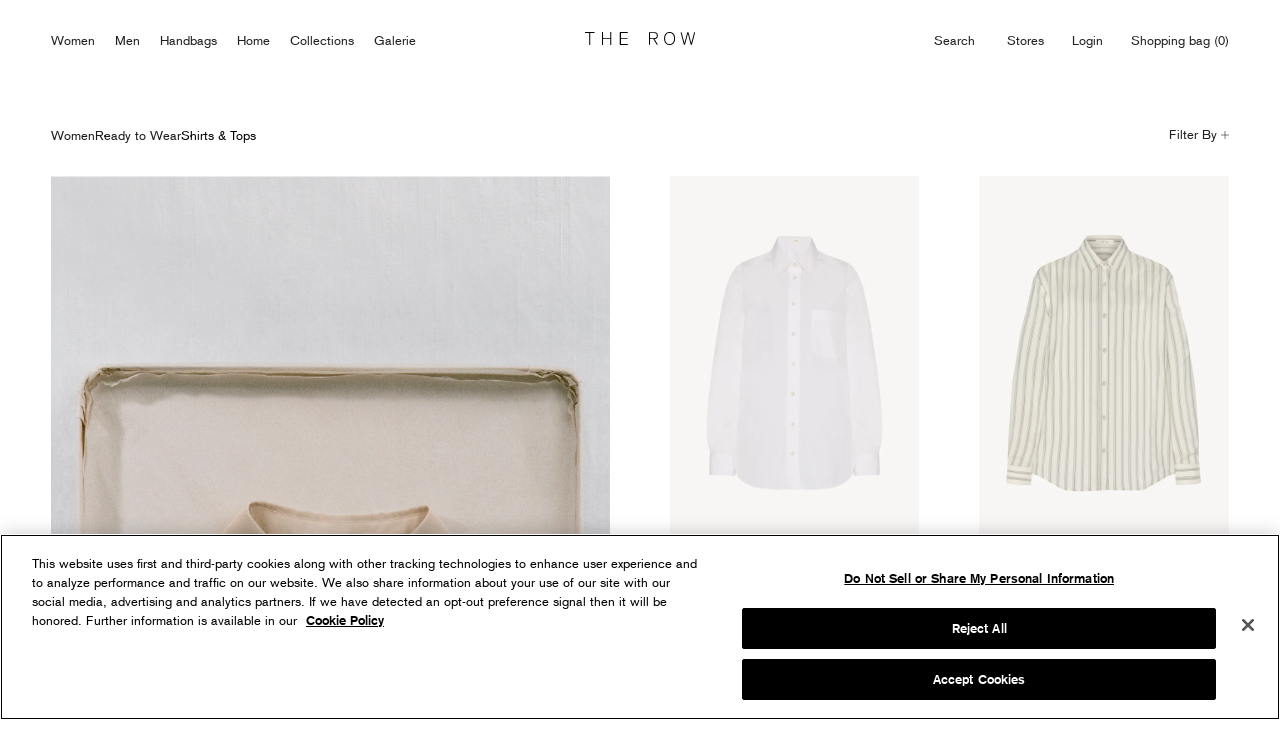

--- FILE ---
content_type: text/css
request_url: https://www.therow.com/cdn/shop/t/469/assets/overrides.css?v=67248078533114579151768405016
body_size: 534
content:
@charset "UTF-8";.link active{text-decoration:none;border-bottom:none}.product-links,.ProductMeta__TaxNotice{display:none}.Price--compareAt{margin-bottom:-3px;margin-left:0}.Grid__Cell .Price--compareAt:before{background:none}.Grid__Cell .Price--compareAt,.Carousel__Cell .Price--compareAt{margin-bottom:-3px;margin-left:10px;text-decoration:line-through}.Carousel__Cell .Price--compareAt:before{background:none}.product__colors{margin:0 0 -12px}.ProductMeta{margin-bottom:40px;padding-bottom:0}.container-home-image-large{padding:110px 0 0}.Price--compareAt:before{left:0;width:100%}.ProductMeta__Price.Price--compareAt{margin-right:15px}.product__colors img{padding:2px}.Drawer{max-height:100%!important;display:flex;flex-direction:column}.Drawer:before{box-shadow:none}.HorizontalList__Item.active .DropdownMenu{opacity:.9}.SectionHeader__Heading.Heading.u-h1{text-align:center}.Header__CartDot.is-visible{top:8px}.ProductForm__Option .Popover__Value:not(:last-child){border-bottom:1px dotted rgba(33,33,33,.15)}@media only screen and (min-device-width: 320px) and (max-device-width: 1200px){.container-home-image-large{padding:25px;margin-right:0;margin-left:0}.product-images-zoom-close{top:15px;right:15px}.Popover__Header,.features--heading-small.u-h4{display:none}.ProductMeta__PriceList Heading .u-h4{display:block}.Drawer__Footer--padded{padding:0}.ButtonGroup{margin:-12px -12px 50px}.mobile_additional_menu{background:#fff}.drawer-form button{width:80%}.Drawer__Content{padding-right:0}.cart-drawer__title.mobile-show{border-bottom:none}}#close-zoom{padding:20px 0}.CartItem__PropertyList{font-style:normal}.CartItem__PlanAllocation,.CartItem__PropertyList{margin:0}.ProductItem__Info{margin:5px 0 0}.ProductList .ProductItem__Info .ProductItem__Price{font-size:13px!important}.select-message{display:none}.Product__ContactForDetails{padding:10px 0 0}.Price--compareAt:before{top:44%}@media only screen and (max-height: 1000px){.Drawer--cart .Drawer__Footer{padding-bottom:0}}@media only screen and (min-device-width: 320px) and (max-device-width: 1200px){.Drawer{max-height:100%!important}}@media screen and (max-width: 768px){.ProductForm__Variants .product__colors{justify-content:left}}.CartItem__Discount{color:#000;background:none;padding:4px 0}.CartItem__Discount .Icon{display:none}.CartItem__DiscountList{font-size:13px}.Price--highlight{color:#000}.sidebar .icon-svg--color-adaptive-light{display:none}.Footer{height:250px}.page-narrow{max-width:800px;min-height:calc(100vh - 80px)}.page-narrow .PageContent{margin:0 auto;padding:200px 0}.pages_customer_care{margin:0 0 40px}.field__message--error{color:#8b4d4d}.contents{background:none}.Footer__selecters button,ul.countries .disclosure__item{text-transform:capitalize}.stores{padding:35px 0 110px}.AddressList .Segment{border-bottom:none}.tabs__content{margin:0 0 100px}.SectionHeader .Alert--success{color:#000;background:none;padding:0}.address-notice svg{fill:#000;filter:grayscale(1)}.address-notice{border:1px solid #000;border-radius:0;background-color:#eff8ff}.custom-notice--information-step{align-items:normal;background-color:#fff;border:none}.modal__content.iframe_container{padding:1.5em;height:100%;overflow-y:auto}.iframe_container iframe{overflow-y:auto}.ProductItem__Wrapper .product__colors img{width:15px;height:15px}.account-items__text .Alert--success{display:none}.Banner_image{margin-bottom:60px}.cart .Drawer__Content a{padding-bottom:0}@media screen and (max-width: 960px){.newsletter-block{padding:20px 30px 10px}.Footer{padding:30px 0}}@media screen and (max-width: 768px){.Footer{padding:30px 0!important}}.preferred-countries{margin-bottom:20px!important}.AnnouncementBar__Wrapper{padding:7px 15px}.Footer__Inner .Newsletter__Inner button{width:60px}
/*# sourceMappingURL=/cdn/shop/t/469/assets/overrides.css.map?v=67248078533114579151768405016 */


--- FILE ---
content_type: text/css
request_url: https://www.therow.com/cdn/shop/t/469/assets/content-card.css?v=2366615066793506971768406987
body_size: -261
content:
[data-product-card-type=collection-product]{order:var(--order-desktop)!important}@media (max-width: 640px){[data-product-card-type=collection-product]{order:var(--order-mobile)!important}}.content-card{display:flex;position:relative;order:var(--order-desktop);grid-row:var(--grid-row-desktop, auto);grid-column:var(--grid-col-desktop, auto);aspect-ratio:var(--aspect-ratio-desktop, auto)}@media (max-width: 640px){.content-card{order:var(--order-mobile);grid-column:var(--grid-col-mobile, auto);aspect-ratio:var(--aspect-ratio-mobile, auto)}}@media (min-width: 641px) and (max-width: 1007px){.content-card{grid-column:var(--grid-col-tablet, var(--grid-col-desktop, auto));grid-row:auto / span 1;aspect-ratio:var(--aspect-ratio-tablet, var(--aspect-ratio-desktop, auto))}}.content-card--product{display:block;grid-column:auto;grid-row:auto;aspect-ratio:auto;margin-bottom:0}@media (max-width: 640px){.content-card--product{grid-column:auto;aspect-ratio:auto;margin-bottom:0}}.content-card__link{width:100%;padding:0;border:0}.content-card__image-wrapper{width:100%;height:100%;overflow:hidden}.content-card__image{width:100%;height:100%;object-fit:cover}.content-card__media--desktop-only{display:none}.content-card__media--mobile-only{display:block}@media (min-width: 1008px){.content-card__media--desktop-only{display:block}.content-card__media--mobile-only{display:none}}.content-card__video{object-fit:cover;height:100%;width:100%}.content-card__picture{display:block;height:100%;width:100%}
/*# sourceMappingURL=/cdn/shop/t/469/assets/content-card.css.map?v=2366615066793506971768406987 */


--- FILE ---
content_type: text/css
request_url: https://www.therow.com/cdn/shop/t/469/assets/product-item.css?v=21198871687083667761768405019
body_size: -290
content:
.ProductItem__ImageWrapper{padding:0;border:0}.ProductItem__ImageContainer{overflow:hidden;display:flex}@media (max-width: 767px){.ProductItem__ImageContainer{overflow:visible;position:relative}}@media (min-width: 768px){.ProductItem__ImageContainer .ProductItem__Image{position:relative;object-fit:cover;height:100%;width:100%}.ProductItem__ImageContainer .ProductItem__Image--alternate{position:absolute}.ProductItem__ImageContainer .ProductItem__Image--carousel{position:absolute;opacity:0}.ProductItem__ImageContainer .ProductItem__Image--carousel.active{opacity:1!important}.ProductItem__PrevArrow,.ProductItem__NextArrow{position:absolute;transform:translateY(-50%);transition:opacity .3s ease;cursor:pointer;padding:10px;opacity:0;top:50%}.ProductItem__PrevArrow{left:5px}.ProductItem__NextArrow{right:5px}}@media (max-width: 767px){.ProductItem__Image--alternate,.ProductItem__Image--carousel{display:none}.ProductItem__ImageContainer{touch-action:pan-y pan-x}.ProductItem__ScrollWrapper{display:flex;overflow-x:auto;scroll-behavior:smooth;scroll-snap-type:x mandatory;-webkit-overflow-scrolling:touch;-ms-overflow-style:none;scrollbar-width:none;will-change:scroll-position;touch-action:pan-y pan-x}.ProductItem__ScrollWrapper::-webkit-scrollbar{display:none}.ProductItem__ImageSlide{scroll-snap-align:start;flex:0 0 100%}.ProductItem__ImageSlide img{width:100%;opacity:1;margin-left:-1px;pointer-events:none;-webkit-user-select:none;user-select:none;-webkit-user-drag:none}.ProductItem__Image--loading-overlay{position:absolute!important;top:0;left:0;width:100%;height:100%;object-fit:cover;z-index:10;pointer-events:none;background-color:#fff}.ProductItem__ProgressBar{position:relative;height:1px;overflow:hidden}.ProductItem__ProgressLine{position:absolute;height:100%;width:100%;overflow:hidden}.ProductItem__ProgressFill{background-color:#000;height:100%;transform:translate(0)}}@media (max-width: 767px){.ProductItem__PrevArrow,.ProductItem__NextArrow{display:none}}
/*# sourceMappingURL=/cdn/shop/t/469/assets/product-item.css.map?v=21198871687083667761768405019 */


--- FILE ---
content_type: text/javascript
request_url: https://www.therow.com/cdn/shop/t/469/assets/TheRow.min.js?v=165504895354233753631768405023
body_size: 22467
content:
(()=>{var e={177:(e,t,r)=>{"use strict";r.d(t,{A:()=>s});var n=r(601),o=r.n(n),a=r(314),i=r.n(a)()(o());i.push([e.id,".Form__SelectedProduct {\n  display: flex;\n  column-gap: 20px;\n}\n\n.Form__SelectedProduct__Image {\n  margin-bottom: 50px;\n  object-fit: cover;\n  max-width: 130px;\n  height: auto;\n  width: 100%;\n}\n\n.Form__SelectedProduct__Title {\n  max-width: 225px;\n  font-size: 14px;\n  margin: 0;\n}\n\n.Form__InquiryItems {\n  overflow: hidden;\n  padding-left: 35px;\n  padding-right: 35px;\n  margin: 20px -35px 0;\n}\n\n@media screen and (max-width: 768px) {\n  .Form__InquiryItems {\n    padding-left: 17px;\n    padding-right: 17px;\n    margin-right: -17px;\n    margin-left: -17px;\n  }\n}\n\n.Form__InquiryCarousel {\n  position: relative;\n  padding-bottom: 30px;\n}\n\n.Form__InquiryCarousel .carousel-cell {\n  width: 132px;\n  margin-right: 50px;\n}\n\n@media screen and (max-width: 768px) {\n  .Form__InquiryCarousel .carousel-cell {\n    margin-right: 27px;\n  }\n}\n\n.Form__InquiryCarousel .flickity-prev-next-button {\n  position: absolute;\n  transform: translateY(-50%);\n  background: transparent;\n  cursor: pointer;\n  display: flex;\n  border: none;\n  padding: 0;\n  top: 50%;\n}\n\n.Form__InquiryCarousel .flickity-prev-next-button svg {\n  height: 20px;\n  width: 20px;\n}\n\n.Form__InquiryCarousel .flickity-prev-next-button.previous {\n  left: -35px;\n}\n\n@media screen and (max-width: 768px) {\n  .Form__InquiryCarousel .flickity-prev-next-button.previous {\n    left: -17px;\n  }\n}\n\n.Form__InquiryCarousel .flickity-prev-next-button.next {\n  right: -35px;\n}\n\n@media screen and (max-width: 768px) {\n  .Form__InquiryCarousel .flickity-prev-next-button.next {\n    right: -17px;\n  }\n}\n\n.Form__InquiryCarousel .flickity-prev-next-button:hover svg {\n  fill: #000;\n}\n\n.Form__InquiryCarousel .flickity-prev-next-button:disabled svg {\n  fill: #ccc;\n  cursor: not-allowed;\n}\n\n.Form__InquiryItem {\n  display: flex;\n  flex-direction: column;\n  align-items: center;\n  position: relative;\n  flex-shrink: 0;\n  width: 132px;\n}\n\n.Form__InquiryItem__Plus {\n  transform: translateY(100%);\n  transition: all 0.2s ease;\n  background: transparent;\n  position: absolute;\n  bottom: -2px;\n  padding: 0;\n  left: 0;\n  border: none;\n  cursor: pointer;\n  font-size: 20px;\n  color: #d8d7d5;\n}\n\n.Form__InquiryItem__Plus:hover,\n.Form__InquiryItem__Plus.selected {\n  color: #000;\n}\n\n.Form__InquiryItem__Label {\n  display: flex;\n  width: 100%;\n}\n\n.Form__InquiryItem__Image {\n  width: 100%;\n  height: auto;\n  object-fit: cover;\n}\n",""]);const s=i},314:e=>{"use strict";e.exports=function(e){var t=[];return t.toString=function(){return this.map(function(t){var r="",n=void 0!==t[5];return t[4]&&(r+="@supports (".concat(t[4],") {")),t[2]&&(r+="@media ".concat(t[2]," {")),n&&(r+="@layer".concat(t[5].length>0?" ".concat(t[5]):""," {")),r+=e(t),n&&(r+="}"),t[2]&&(r+="}"),t[4]&&(r+="}"),r}).join("")},t.i=function(e,r,n,o,a){"string"==typeof e&&(e=[[null,e,void 0]]);var i={};if(n)for(var s=0;s<this.length;s++){var l=this[s][0];null!=l&&(i[l]=!0)}for(var c=0;c<e.length;c++){var d=[].concat(e[c]);n&&i[d[0]]||(void 0!==a&&(void 0===d[5]||(d[1]="@layer".concat(d[5].length>0?" ".concat(d[5]):""," {").concat(d[1],"}")),d[5]=a),r&&(d[2]?(d[1]="@media ".concat(d[2]," {").concat(d[1],"}"),d[2]=r):d[2]=r),o&&(d[4]?(d[1]="@supports (".concat(d[4],") {").concat(d[1],"}"),d[4]=o):d[4]="".concat(o)),t.push(d))}},t}},601:e=>{"use strict";e.exports=function(e){return e[1]}},675:(e,t,r)=>{"use strict";r.d(t,{A:()=>s});var n=r(601),o=r.n(n),a=r(314),i=r.n(a)()(o());i.push([e.id,".Form {\n  width: 100%;\n}\n\n[data-form-wrap] {\n  position: relative;\n}\n\n#loading {\n  position: fixed;\n  height: 100dvh;\n  width: 100dvw;\n  left: 0;\n  top: 0;\n  z-index: 1000;\n  opacity: 0.5;\n  background-color: #fff;\n  justify-content: center;\n  align-items: center;\n  display: flex;\n}\n\n.Form__Item {\n  position: relative;\n  margin-bottom: 15px;\n}\n\n.Form__Input,\n.Form__Textarea,\n.spr-form-input-text,\n.spr-form-input-email,\n.spr-form-input-textarea {\n  -webkit-appearance: none;\n  display: block;\n  border-radius: 0;\n  border: none;\n  border-bottom: 1px solid #d8d7d5;\n  width: 100%;\n  line-height: 19px;\n  resize: none;\n  transition: border-color 0.1s ease-in-out;\n  background: transparent;\n  padding: 10px 0 5px 0;\n}\n\n.Form__Input::placeholder,\n.Form__Textarea::placeholder,\n.spr-form-input-text::placeholder,\n.spr-form-input-email::placeholder,\n.spr-form-input-textarea::placeholder {\n  color: #898989;\n  opacity: 0.6;\n}\n\n.Form__FloatingLabel {\n  position: absolute;\n  bottom: calc(100% - 8px);\n  left: 0;\n  line-height: normal;\n  color: var(--text-color-light);\n  font-size: calc(\n    var(--base-text-font-size) - (var(--default-text-font-size) - 12px)\n  );\n  opacity: 0;\n  background: rgba(var(--background-rgb), 0);\n  pointer-events: none;\n  transform: translateY(3px);\n  transition: all 0.3s ease-in-out;\n}\n\n.Form__Input:not(:-moz-placeholder-shown) ~ .Form__FloatingLabel,\n.Form__Textarea:not(:-moz-placeholder-shown) ~ .Form__FloatingLabel {\n  opacity: 1;\n  background: var(--background);\n  transform: translateY(0);\n}\n\n.Form__Input:not(:-ms-input-placeholder) ~ .Form__FloatingLabel,\n.Form__Textarea:not(:-ms-input-placeholder) ~ .Form__FloatingLabel {\n  opacity: 1;\n  background: var(--background);\n  transform: translateY(0);\n}\n\n.Form__Input:not(:placeholder-shown) ~ .Form__FloatingLabel,\n.Form__Textarea:not(:placeholder-shown) ~ .Form__FloatingLabel {\n  opacity: 1;\n  background: var(--background);\n  transform: translateY(0);\n}\n\n.Form__Submit {\n  display: block;\n  margin-top: 20px;\n  cursor: pointer;\n}\n\n.Form__Label,\n.spr-form-label {\n  display: block;\n  padding-bottom: 8px;\n  font-size: calc(\n    var(--base-text-font-size) - (var(--default-text-font-size) - 11px)\n  );\n  text-transform: uppercase;\n  font-family: var(--heading-font-family);\n  font-weight: var(--heading-font-weight);\n  font-style: var(--heading-font-style);\n  /*letter-spacing: 0.2em;*/\n  line-height: normal;\n}\n\n.Form--small .Form__Input,\n.Form--small .Form__Textarea {\n  font-size: calc(\n    var(--base-text-font-size) - (var(--default-text-font-size) - 13px)\n  );\n  padding-top: 10px;\n  padding-bottom: 10px;\n}\n\n.Form--spacingTight .Form__Item {\n  margin-bottom: 15px;\n}\n\n@media screen and (min-width: 641px) {\n  .Form__Item,\n  .Form__Alert {\n    margin-bottom: 30px;\n  }\n\n  .Form__Group {\n    display: flex;\n  }\n\n  .Form__Group > .Form__Item {\n    flex: 1;\n  }\n\n  .Form__Group > :nth-child(2) {\n    margin-left: 30px;\n  }\n\n  .Form--spacingTight .Form__Group > :nth-child(2) {\n    margin-left: 15px;\n  }\n}\n\n.Form__Header {\n  margin-bottom: 24px;\n  text-align: center;\n}\n\n.Button {\n  font-size: 13px !important;\n  color: #fff !important;\n  text-align: center !important;\n  display: flex;\n  align-items: center !important;\n  justify-content: center !important;\n  background-color: rgb(33, 33, 33) !important;\n  height: 30px !important;\n}\n\n.Button--full {\n  width: 100%;\n}\n\n#return-form .CartItemWrapper .CartItem {\n  display: flex;\n  align-items: flex-start;\n}\ninput[type='checkbox'].Checkbox-return-price::after {\n  display: none;\n}\n#return-form .CartItemWrapper {\n  overflow: unset;\n}\n#return-form .CartItem {\n  margin: 60px 0;\n}\n#return-form .CartItem__ImageWrapper {\n  margin-left: 10px;\n  margin-right: 15px;\n}\n\n#return-form .CartItem__Info {\n  display: flex;\n  flex-direction: column;\n  row-gap: 20px;\n  padding-left: 0 !important;\n}\n\n#return-form .CartItem__Title {\n  overflow: unset;\n  text-wrap: auto;\n}\n\n#return-form .CartItem__Title p {\n  margin-bottom: 0;\n}\n\nselect {\n  background-image: url('https://cdn.shopify.com/s/files/1/0552/0313/5593/files/arrow-down.svg?v=1747428175') !important;\n}\n\n.ReturnForm__ReasonSelect,\n.ReturnForm__ImageInput,\n.ReturnForm__RefundSelect {\n  width: 100%;\n}\n\n@media screen and (min-width: 641px) {\n  .ReturnForm__ReasonSelect,\n  .ReturnForm__RefundSelect {\n    width: unset;\n  }\n\n  #return-form .CartItem__ImageWrapper {\n    margin-right: 25px;\n  }\n}\n\n.ReturnForm__ImageInputs {\n  flex-direction: column;\n  row-gap: 5px;\n}\n\n.ReturnForm__ImageAddMore {\n  width: fit-content;\n}\n\n#repair-form select,\n#repair-form input[type='date'] {\n  color: #9f9f9f;\n  width: 100%;\n  padding-top: 10px;\n  padding-bottom: 5px;\n}\n\n#repair-form select,\n.galerie-form select {\n  background-image: url('https://cdn.shopify.com/s/files/1/0552/0313/5593/files/arrow-down.svg?v=1747428175') !important;\n  background-size: 7px 7px;\n  background-repeat: no-repeat;\n  background-position: 99% 50%;\n  color: var(--text-color);\n}\n\n.Radios__Wrapper {\n  display: flex;\n  justify-content: space-between;\n  align-items: center;\n  border-bottom: 1px solid #d8d7d5;\n  padding-bottom: 5px;\n}\n\n#repair-form textarea {\n  border: 1px solid #9f9f9f;\n  margin-top: 10px;\n  height: 100px;\n  padding: 10px;\n}\n\n.Radios__Yes-No {\n  display: flex;\n  column-gap: 20px;\n}\n\n.Radio__Yes,\n.Radio__No {\n  display: flex;\n  align-items: center;\n  column-gap: 5px;\n}\n\n.Radio__Yes input,\n.Radio__No input {\n  cursor: pointer;\n}\n\n.Radio__Yes label,\n.Radio__No label {\n  cursor: pointer;\n  padding-top: 3px;\n}\n\n#repair-form .UploadArea__Wrapper {\n  border: 1px dashed #d8d7d5;\n  transition: all 0.3s ease;\n  text-align: center;\n  margin-top: 10px;\n  cursor: pointer;\n  padding: 26px;\n}\n\n#repair-form .UploadArea__Wrapper:hover {\n  border-color: #212121;\n  background: rgba(33, 33, 33, 0.03);\n}\n\n#repair-form .UploadArea__Wrapper.dragover {\n  border-color: #212121;\n  background: #e3f2fd;\n}\n\n#repair-form .UploadArea__Wrapper p {\n  margin: 0;\n}\n\n#repair-form .UploadArea__Wrapper span {\n  color: #9f9f9f;\n}\n\n#repair-form .FileRemove {\n  color: #000;\n  font-size: 10px;\n  cursor: pointer;\n}\n\n#repair-form .FileItem {\n  display: flex;\n  align-items: center;\n}\n\n#repair-form .FileInput {\n  display: none;\n}\n\n#repair-form .FileDetails {\n  flex-grow: 1;\n}\n\n#repair-form .FileDetails__Name {\n  align-items: baseline;\n  display: flex;\n  gap: 10px;\n}\n\n#repair-form .FileDetails__Name svg {\n  width: 8px;\n}\n\n#repair-form .FileDetails__Status span {\n  font-size: 14px;\n  color: #9f9f9f;\n  line-height: 1;\n}\n\n#repair-form .PurchaseFileList {\n  margin-top: 10px;\n  row-gap: 5px;\n}\n\n#repair-form .NoAttachmentsText {\n  margin-top: 5px;\n  font-style: italic;\n}\n\n.ModalTrigger__StyleCode {\n  position: absolute;\n  top: 25px;\n  right: 0;\n  cursor: pointer;\n  border: 1px solid #ccc;\n  border-radius: 1000%;\n  width: 24px;\n  text-align: center;\n  height: 24px;\n  cursor: pointer;\n}\n\n.Modal__StyleCode__Overlay {\n  position: fixed;\n  z-index: 99999999999;\n  top: 0;\n  bottom: 0;\n  left: 0;\n  background-color: rgba(0, 0, 0, 0.2);\n  width: 100%;\n  height: 100%;\n  display: flex;\n  justify-content: center;\n  align-items: center;\n}\n\n.Modal__StyleCode__Wrapper {\n  background-color: white;\n  min-width: 60%;\n  min-height: 60%;\n  display: flex;\n  justify-content: center;\n  position: relative;\n}\n\n@media screen and (max-width: 767px) {\n  .Modal__StyleCode__Wrapper {\n    min-width: calc(100% - 40px);\n    min-height: calc(100% - 40px);\n  }\n}\n\n.Modal__StyleCode__Close {\n  right: 15px;\n  top: 10px;\n  position: absolute;\n  z-index: 10000;\n}\n\n.Modal__StyleCode__Content {\n  width: 100%;\n  padding: 50px 40px;\n  position: absolute;\n  width: 100%;\n  height: 100%;\n  overflow: scroll;\n}\n\n.Form__TopCopy {\n  margin-bottom: 80px;\n}\n",""]);const s=i},835:()=>{function e(e,t){var r=Object.keys(e);if(Object.getOwnPropertySymbols){var n=Object.getOwnPropertySymbols(e);t&&(n=n.filter(function(t){return Object.getOwnPropertyDescriptor(e,t).enumerable})),r.push.apply(r,n)}return r}function t(t){for(var n=1;n<arguments.length;n++){var o=null!=arguments[n]?arguments[n]:{};n%2?e(Object(o),!0).forEach(function(e){r(t,e,o[e])}):Object.getOwnPropertyDescriptors?Object.defineProperties(t,Object.getOwnPropertyDescriptors(o)):e(Object(o)).forEach(function(e){Object.defineProperty(t,e,Object.getOwnPropertyDescriptor(o,e))})}return t}function r(e,t,r){return(t=function(e){var t=function(e){if("object"!=typeof e||!e)return e;var t=e[Symbol.toPrimitive];if(void 0!==t){var r=t.call(e,"string");if("object"!=typeof r)return r;throw new TypeError("@@toPrimitive must return a primitive value.")}return String(e)}(e);return"symbol"==typeof t?t:t+""}(t))in e?Object.defineProperty(e,t,{value:r,enumerable:!0,configurable:!0,writable:!0}):e[t]=r,e}window.dataLayerTracking=new class{constructor(){var e,t;this.dataLayer=window.dataLayer||[],this.currency=(null===(e=window.Shopify)||void 0===e||null===(e=e.currency)||void 0===e?void 0:e.active)||"USD",this.shopDomain=(null===(t=window.Shopify)||void 0===t?void 0:t.shop)||""}getUserProperties(){return{logged_in_status:this.getLoggedInStatus(),customer_type:this.getCustomerType(),customer_id:this.getCustomerId()}}getCustomerType(){var e,t=window.customer||(null===(e=window.Shopify)||void 0===e?void 0:e.customer)||null;if(!t||null===t)return"guest";var r=t.orders_count||0;return 0===r||1===r?"new":r>10?"vip":"returning"}getLoggedInStatus(){var e;return null!=(window.customer||(null===(e=window.Shopify)||void 0===e?void 0:e.customer)||null)}getCustomerId(){var e,t=window.customer||(null===(e=window.Shopify)||void 0===e?void 0:e.customer)||null;return(null==t?void 0:t.id)||void 0}refreshUserProperties(){this.pushUserDataEvent()}storeListContext(e){var t=arguments.length>1&&void 0!==arguments[1]?arguments[1]:{};if(e&&t.item_list_name)try{var r,n={item_list_id:t.item_list_id||t.id,item_list_name:t.item_list_name||t.name,timestamp:Date.now()};sessionStorage.setItem("list_context_".concat(e),JSON.stringify(n)),null!==(r=window.theme)&&void 0!==r&&r.debug&&console.log("List context stored for variant:",e,n)}catch(e){var o;null!==(o=window.theme)&&void 0!==o&&o.debug&&console.warn("Failed to store list context:",e)}}getListContext(e){if(!e)return null;try{var t=sessionStorage.getItem("list_context_".concat(e));if(!t)return null;var r=JSON.parse(t);return Date.now()-r.timestamp>18e5?(sessionStorage.removeItem("list_context_".concat(e)),null):{item_list_id:r.item_list_id,item_list_name:r.item_list_name}}catch(e){var n;return null!==(n=window.theme)&&void 0!==n&&n.debug&&console.warn("Failed to retrieve list context:",e),null}}clearListContext(e){if(e)try{sessionStorage.removeItem("list_context_".concat(e))}catch(e){}}trackCustomerLogin(){var e=arguments.length>0&&void 0!==arguments[0]?arguments[0]:null;e&&(window.customer=e),this.refreshUserProperties(),this.pushEvent({event:"customer_login",login_method:"form"})}trackCustomerLogout(){window.customer=null,this.refreshUserProperties(),this.pushEvent({event:"customer_logout"})}pushUserDataEvent(){var e;if(this.isEnabled()){var t=this.getUserProperties();this.dataLayer.push({event:"dm_user_data",user_properties:t}),null!==(e=window.theme)&&void 0!==e&&e.debug&&console.log("DataLayer dm_user_data Event:",t)}else{var r;null!==(r=window.theme)&&void 0!==r&&r.debug&&console.log("DataLayer dm_user_data Event blocked (disabled)")}}getUserPropertiesForCheckout(){return this.getUserProperties()}isEnabled(){var e;return!1!==(null===(e=window.theme)||void 0===e?void 0:e.enableCustomDataLayerEvents)}pushEvent(e){var t,r;this.isEnabled()?(e.ecommerce&&this.dataLayer.push({ecommerce:null}),this.dataLayer.push(e),null!==(t=window.theme)&&void 0!==t&&t.debug&&console.log("DataLayer Event:",e)):null!==(r=window.theme)&&void 0!==r&&r.debug&&console.log("DataLayer Event blocked (disabled):",e)}formatItem(e){var r,n,o=arguments.length>1&&void 0!==arguments[1]?arguments[1]:{},a=e.variant_id||o.variant_id,i=e.product_id;if(e.id&&"string"==typeof e.id&&e.id.includes("_")){var s=e.id.split("_");s.length>=4&&(i=i||s[2],a=a||s[3])}else e.id&&!a&&(a=e.id);if("string"==typeof a&&a.includes("_")){var l=a.split("_");a=l[l.length-1]}var c,d=Number(a);if(void 0!==o.price)c=Number(o.price).toFixed(2);else if(void 0!==e.price){var u=Number(e.price);c=u>=1e4?(u/100).toFixed(2):u.toFixed(2)}else c="0.00";var p=parseInt(o.quantity||e.quantity||1),m=e.product_title||e.title||(null===(r=e.name)||void 0===r?void 0:r.split(" - ")[0])||"",h=e.variant_title||e.variant||(null===(n=e.name)||void 0===n?void 0:n.split(" - ")[1])||"",v=e.vendor||e.brand||"",y=e.product_type||e.type||e.category||"",f=t({item_id:o.item_id||"shopify_US_".concat(i,"_").concat(d),item_name:o.item_name||"".concat(m," - ").concat(h),item_brand:o.item_brand||v,item_category:o.item_category||y,price:c,item_variant:o.item_variant||h,item_variant_id:d,item_code:o.item_code||e.variant_options&&e.variant_options[2]||e.options&&e.options[2]||e.sku||"",quantity:p},o.index&&{index:o.index});return o.item_list_id&&(f.item_list_id=o.item_list_id),o.item_list_name&&(f.item_list_name=o.item_list_name),f}trackRemoveFromCart(e){var r=arguments.length>1&&void 0!==arguments[1]?arguments[1]:{},n=e.variant_id||e.id;if("string"==typeof n&&n.includes("_")){var o=n.split("_");o.length>=4&&(n=o[3])}var a=r.item_list_name?null:this.getListContext(n);!a&&e.product_id&&(a=this.getListContext(e.product_id));var i=t({},r);a&&(i.item_list_id=a.item_list_id,i.item_list_name=a.item_list_name);var s=this.formatItem(e,i),l=(s.price*s.quantity).toFixed(2);this.pushEvent({event:"remove_from_cart",ecommerce:{currency:this.currency,value:l,items:[s]},cart_source:r.source||"cart_page",removal_method:r.method||"quantity_change"})}trackViewedOOSItem(e){var t,r,n,o=arguments.length>1&&void 0!==arguments[1]?arguments[1]:null,a=this.formatItem({product_id:e.id,variant_id:(null==o?void 0:o.id)||(null===(t=e.selected_or_first_available_variant)||void 0===t?void 0:t.id),product_title:e.title,variant_title:(null==o?void 0:o.title)||(null===(r=e.selected_or_first_available_variant)||void 0===r?void 0:r.title),vendor:e.vendor,product_type:e.type,price:(null==o?void 0:o.price)||e.price,variant_options:(null==o?void 0:o.options)||(null===(n=e.selected_or_first_available_variant)||void 0===n?void 0:n.options)});this.pushEvent({event:"viewed_oos_item",ecommerce:{currency:this.currency,value:a.price,items:[a]},inventory_quantity:(null==o?void 0:o.inventory_quantity)||0,product_availability:"out_of_stock"})}trackNavClick(e){var r=arguments.length>1&&void 0!==arguments[1]?arguments[1]:{};this.pushEvent(t(t({event:"nav_click",sub_event:e,nav_location:r.location||"header",nav_text:r.text||r.menuItem||"",nav_url:r.url||"",nav_level:r.level||1},"select_country"===e&&{selected_country:r.country}),"select_language"===e&&{selected_language:r.language}))}trackSubscribeToNewsletter(){var e,t=arguments.length>0&&void 0!==arguments[0]?arguments[0]:{},r=Date.now();this._lastNewsletterEvent&&r-this._lastNewsletterEvent<1e3?null!==(e=window.theme)&&void 0!==e&&e.debug&&console.log("Newsletter event blocked - duplicate within 1 second"):(this._lastNewsletterEvent=r,this.pushEvent({event:"subscribe_to_newsletter",subscription_location:t.location||"popup",email_provided:!!t.email,subscription_source:t.source||"newsletter_form",success:!1!==t.success}))}trackLinkClick(){var e=arguments.length>0&&void 0!==arguments[0]?arguments[0]:{};this.pushEvent({event:"link_clicks",link_text:e.text||"",link_url:e.url||"",link_destination:e.destination||"internal",link_location:e.location||"",click_context:e.context||"general"})}trackFilterApplied(e,t){var r=arguments.length>2&&void 0!==arguments[2]?arguments[2]:{};this.pushEvent({event:"filter_applied",filter_type:e,filter_value:t,filter_method:r.method||"click",page_type:r.pageType||"collection",total_results:r.totalResults||null,collection_id:r.collectionId||null})}trackFilterReset(){var e=arguments.length>0&&void 0!==arguments[0]?arguments[0]:{};this.pushEvent({event:"filter_reset",reset_method:e.method||"clear_all",filters_cleared:e.filtersCleared||[],page_type:e.pageType||"collection",collection_id:e.collectionId||null})}trackViewItemList(e){var t=arguments.length>1&&void 0!==arguments[1]?arguments[1]:{},r=t.item_list_name||t.name||"Carousel",n=t.item_list_id||t.id;n||(n="carousel"===t.type||"Carousel"===r?"carousel-"+Date.now():r?r.replace(/\s+/g,"-").toLowerCase():"list-"+Date.now());var o=e.map((e,t)=>{var o=this.formatItem(e,{index:t+1});return n&&(o.item_list_id=n),r&&(o.item_list_name=r),o});this.pushEvent({event:"view_item_list",ecommerce:{currency:this.currency,item_list_id:n,item_list_name:r,items:o},list_type:t.type||"collection",page_location:t.location||window.location.pathname})}trackSelectItem(e){var r=arguments.length>1&&void 0!==arguments[1]?arguments[1]:{},n=arguments.length>2&&void 0!==arguments[2]?arguments[2]:null,o=r.item_list_id||r.id||null,a=r.item_list_name||r.name||"Items previously viewed",i=this.formatItem(e,{index:n,item_list_id:o,item_list_name:a}),s={currency:this.currency,items:[i],item_list_name:a};o&&(s.item_list_id=o);var l=e.variant_id||e.id;l&&a&&this.storeListContext(l,t(t({},r),{},{item_list_id:o,item_list_name:a}));var c=e.product_id;c&&a&&this.storeListContext(c,t(t({},r),{},{item_list_id:o,item_list_name:a})),this.pushEvent({event:"select_item",ecommerce:s,selection_source:r.source||"product_grid"})}trackAddToCart(e){var r=arguments.length>1&&void 0!==arguments[1]?arguments[1]:{},n=e.variant_id||e.id;if("string"==typeof n&&n.includes("_")){var o=n.split("_");o.length>=4&&(n=o[3])}var a=r.item_list_name?null:this.getListContext(n);!a&&e.product_id&&(a=this.getListContext(e.product_id));var i=t({},r);a&&(i.item_list_id=a.item_list_id,i.item_list_name=a.item_list_name);var s=this.formatItem(e,i),l=(s.price*s.quantity).toFixed(2);this.pushEvent({event:"add_to_cart",ecommerce:{currency:this.currency,value:l,items:[s]},add_to_cart_source:r.source||"product_page",add_method:r.method||"button_click"})}getListContextForItem(e){return this.getListContext(e)}getPageType(){var e=window.location.pathname;return e.includes("/products/")?"product":e.includes("/collections/")?"collection":e.includes("/cart")?"cart":e.includes("/search")?"search":e.includes("/account")?"account":"/"===e||""===e?"home":"other"}initAutoTracking(){this.pushUserDataEvent(),this.initLinkTracking()}initLinkTracking(){document.addEventListener("click",e=>{var t=e.target.closest("a");if(t){var r=t.getAttribute("href");r&&r.startsWith("http")&&!r.includes(window.location.hostname)&&this.trackLinkClick({text:t.textContent.trim(),url:r,destination:"external",location:this.getLinkLocation(t),context:"external_link"})}})}getLinkLocation(e){return e.closest("footer")?"footer":e.closest("header")?"header":e.closest("nav")?"navigation":"content"}},-1===window.location.pathname.indexOf("/admin")&&-1===window.location.pathname.indexOf("/checkout")&&window.dataLayerTracking.initAutoTracking()}},t={};function r(n){var o=t[n];if(void 0!==o)return o.exports;var a=t[n]={id:n,exports:{}};return e[n](a,a.exports,r),a.exports}r.n=e=>{var t=e&&e.__esModule?()=>e.default:()=>e;return r.d(t,{a:t}),t},r.d=(e,t)=>{for(var n in t)r.o(t,n)&&!r.o(e,n)&&Object.defineProperty(e,n,{enumerable:!0,get:t[n]})},r.o=(e,t)=>Object.prototype.hasOwnProperty.call(e,t),(()=>{"use strict";function e(e,t){var r=Object.keys(e);if(Object.getOwnPropertySymbols){var n=Object.getOwnPropertySymbols(e);t&&(n=n.filter(function(t){return Object.getOwnPropertyDescriptor(e,t).enumerable})),r.push.apply(r,n)}return r}function t(e,t,r){return(t=function(e){var t=function(e){if("object"!=typeof e||!e)return e;var t=e[Symbol.toPrimitive];if(void 0!==t){var r=t.call(e,"string");if("object"!=typeof r)return r;throw new TypeError("@@toPrimitive must return a primitive value.")}return String(e)}(e);return"symbol"==typeof t?t:t+""}(t))in e?Object.defineProperty(e,t,{value:r,enumerable:!0,configurable:!0,writable:!0}):e[t]=r,e}function n(e,t,r,n,o,a,i){try{var s=e[a](i),l=s.value}catch(e){return void r(e)}s.done?t(l):Promise.resolve(l).then(n,o)}class o{static doRequest(e,t){return(r=function*(){return(yield fetch(e,t)).json()},function(){var e=this,t=arguments;return new Promise(function(o,a){var i=r.apply(e,t);function s(e){n(i,o,a,s,l,"next",e)}function l(e){n(i,o,a,s,l,"throw",e)}s(void 0)})})();var r}static get(e){return o.doRequest(e,{method:"GET"})}static post(r){var n=function(r){for(var n=1;n<arguments.length;n++){var o=null!=arguments[n]?arguments[n]:{};n%2?e(Object(o),!0).forEach(function(e){t(r,e,o[e])}):Object.getOwnPropertyDescriptors?Object.defineProperties(r,Object.getOwnPropertyDescriptors(o)):e(Object(o)).forEach(function(e){Object.defineProperty(r,e,Object.getOwnPropertyDescriptor(o,e))})}return r}({method:"POST",headers:{"Content-Type":"application/json"},redirect:"follow",referrerPolicy:"no-referrer"},arguments.length>1&&void 0!==arguments[1]?arguments[1]:{});return o.doRequest(r,n)}static put(){}static delete(){}}const a=o;function i(e,t,r,n,o,a,i){try{var s=e[a](i),l=s.value}catch(e){return void r(e)}s.done?t(l):Promise.resolve(l).then(n,o)}const s=class{constructor(){this._initProps()}_initProps(){window.theme.search_filter_group&&window.theme.token&&(this.tagsData=[],this.token=window.theme.token,this.searchFilterGroup=window.theme.search_filter_group.split(", "),this.urlParams=new URLSearchParams(window.location.search),this.queryParams=this.urlParams.get("q").split(" AND "),this.tags=this.urlParams.get("q").replace("tag:","").split(" AND "),this.queryParams=this.queryParams[this.queryParams.length-1].replace("*",""),this.tags.pop(),this.translateTags=window.theme.tags,this.query='{\n          products(first: 250, query: "'.concat(this.queryParams,'") {\n            edges {\n              node {\n                tags\n              }\n            }\n          }\n        }'))}init(){var e,t=this;return(e=function*(){var e=$('section[data-section-id="search"]').attr("data-section-settings");if(void 0!==e&&(e=JSON.parse(e)).isFilterSearch)try{var r=yield a.post("/api/graphql",{headers:{"X-Shopify-Storefront-Access-Token":t.token,"Content-Type":"application/graphql"},async:!0,crossDomain:!0,body:t.query,referrerPolicy:"strict-origin-when-cross-origin"});t.tagsData=t._getUniqueTags(r.data.products.edges);var n=t._getAssocData(t.tagsData);n=t._sortTagsData(n,t.searchFilterGroup),t._getMenuHtml(n)}catch(e){console.error("Get tags failed: ",e)}},function(){var t=this,r=arguments;return new Promise(function(n,o){var a=e.apply(t,r);function s(e){i(a,n,o,s,l,"next",e)}function l(e){i(a,n,o,s,l,"throw",e)}s(void 0)})})()}_addEventListerForData(e,t){e.forEach(e=>{e.addEventListener(t,()=>{e.classList.toggle("size-selected")})})}_getUniqueTags(e){var t=[];return e.forEach(function(e){for(var r of e.node.tags)t.includes(r)||t.push(r)}),t}_getAssocData(e){var t=[];return e.forEach(function(e){var r=e.split("_");2===r.length&&(void 0===t[r[0]]?t[r[0]]=[r[1]]:t[r[0]].push(r[1]))}),t}_getMenuHtml(e){var t=this,r="";return Object.keys(e).forEach(function(n){r+='<div class="Collapsible Collapsible--padded Collapsible--autoExpand">\n              <button type="button" class="Collapsible__Button Heading u-h6" data-action="toggle-collapsible" aria-expanded="false">\n                  '.concat(n,'\n                  <span class="Collapsible__Plus"></span>\n              </button>\n              <div class="Collapsible__Inner">\n                  <div class="Collapsible__Content">\n                      <ul class="Linklist collection-filters-form">'),r+=t._getLiTags(e,n),r+="</ul>\n                  </div>\n              </div>\n            </div>"}),r}_getLiTags(e,t){var r="",n=this;return e[t].forEach(function(e){var o=e.toLowerCase().replace(/ /g,"-"),a=t+"_"+o,i=t.toLowerCase().replace(/ /g,"-")+"_"+o,s="";n.tags&&n.tags.forEach(e=>{e.includes(a)&&(s="checked")}),r+='<li class="Linklist__Item">\n                    <input class="Linklist__Checkbox u-visually-hidden" id="filter-'.concat(t,"-").concat(e,'"\n                           type="radio" name="filter-').concat(t,'" ').concat(s,'>\n                    <label data-tag="').concat(i,'" data-action="toggle-tag" for="filter-').concat(t,"-").concat(e,'" class="Text--subdued Link Link--primary" data-sort="price-ascending">\n                      ').concat(e,"\n                    </label>\n                  </li>")}),r}_sortTagsData(e){var t=!(arguments.length>1&&void 0!==arguments[1])||arguments[1],r=[],n=this,o=Object.keys(e);return o=o.filter(e=>{var t=!1;return this.searchFilterGroup.forEach(r=>{r===e&&(t=!0)}),t}),t&&o.sort((e,t)=>-1==this.searchFilterGroup.indexOf(e.toLowerCase())&&-1==this.searchFilterGroup.indexOf(t.toLowerCase())?-1:-1==this.searchFilterGroup.indexOf(e.toLowerCase())?1:-1==this.searchFilterGroup.indexOf(t.toLowerCase())?-1:this.searchFilterGroup.indexOf(e.toLowerCase())-this.searchFilterGroup.indexOf(t.toLowerCase())),o.forEach(function(t){"size"==t?r[t]=n.sortNumbers(e[t]):(e[t]=e[t].map(e=>{var t=e.replace(" ","_").toLowerCase();return n.translateTags[t]&&(e=n.translateTags[t]),e}),r[t]=e[t])}),r}sortNumbers(e){var t=new Intl.Collator(void 0,{numeric:!0,sensitivity:"base"});return e.sort(t.compare)}};function l(e,t){var r=Object.keys(e);if(Object.getOwnPropertySymbols){var n=Object.getOwnPropertySymbols(e);t&&(n=n.filter(function(t){return Object.getOwnPropertyDescriptor(e,t).enumerable})),r.push.apply(r,n)}return r}function c(e){for(var t=1;t<arguments.length;t++){var r=null!=arguments[t]?arguments[t]:{};t%2?l(Object(r),!0).forEach(function(t){d(e,t,r[t])}):Object.getOwnPropertyDescriptors?Object.defineProperties(e,Object.getOwnPropertyDescriptors(r)):l(Object(r)).forEach(function(t){Object.defineProperty(e,t,Object.getOwnPropertyDescriptor(r,t))})}return e}function d(e,t,r){return(t=function(e){var t=function(e){if("object"!=typeof e||!e)return e;var t=e[Symbol.toPrimitive];if(void 0!==t){var r=t.call(e,"string");if("object"!=typeof r)return r;throw new TypeError("@@toPrimitive must return a primitive value.")}return String(e)}(e);return"symbol"==typeof t?t:t+""}(t))in e?Object.defineProperty(e,t,{value:r,enumerable:!0,configurable:!0,writable:!0}):e[t]=r,e}const u=class{constructor(){this._initProps(),this.getContactForm(),this.formType="",this.validateDate(),this.validDate=!0}_initProps(){this.url=""}_changeUrl(){var e=window.theme.newBackendUrl;return"return-request"===this.formType?(this.url="".concat(e,"/api/salesforce/return"),"return-request"):"in-store-only"===this.formType?(this.url="".concat(e,"/api/salesforce/check-in-store"),"in-store-only"):"contact-us"===this.formType?(this.url="".concat(e,"/api/salesforce/contact"),"contact"):"request-appt"===this.formType?(this.url="".concat(e,"/api/salesforce/book-an-appointment"),"stores"):""}validateDate(){this.validDate=!0,$("#visit_day").next(".visit-day-error").remove();var e=$("#visit_day").val(),t="",r=!0;if(e&&e.trim()){var n,o=new Date(null==e?void 0:e.replace(/-/g,"/")),a=(null===(n=window.theme)||void 0===n?void 0:n.store_hours)||[];if(!a.length)return void(this.validDate=!0);var i,s=$("#store_location").find(":selected").val(),l=a.find(e=>e.store===s),c=null==l?void 0:l.closedOnSunday,d=(null==l?void 0:l.blackoutDates)||[],u=(null==l?void 0:l.storeHolidays)||[],p=new Date,m=o>=new Date(p.getFullYear(),p.getMonth(),p.getDate()+1),h=e=>e.toString().padStart(2,"0"),v="".concat(o.getFullYear(),"-").concat(h(o.getMonth()+1),"-").concat(h(o.getDate())),y=d.includes(v),f=u.some(e=>e.date===v);if(m){if(0===o.getDay()&&!0===c){var g;t=(null===(g=window.languages)||void 0===g?void 0:g.closedOnSunday)||"Store is closed on Sunday.",r=!1}else if(y){var _;t=(null===(_=window.languages)||void 0===_?void 0:_.blackoutDates)||"This date is not available.",r=!1}else if(f){var b;t=(null===(b=window.languages)||void 0===b?void 0:b.storeHoliday)||"Store is closed for holiday.",r=!1}}else t=(null===(i=window.languages)||void 0===i?void 0:i.chooseFutureDate)||"Please choose a future date.",r=!1}else{var w;t=(null===(w=window.languages)||void 0===w?void 0:w.chooseFutureDate)||"Please select a date.",r=!1}r?(this.validDate=!0,$("#visit_day").next(".visit-day-error").remove()):(this.validDate=!1,0===$("#visit_day").next(".visit-day-error").length?$("#visit_day").after("<p class='visit-day-error Error-Message'>".concat(t,"</p>")):$("#visit_day").next(".visit-day-error").text(t).show())}getContactForm(){$("body").on("change","#store_location",function(){var e;$("#store_location").next("p").remove();var t=(null===(e=window.theme)||void 0===e?void 0:e.store_hours)||[];t.length&&(function(e,t){if(t&&t.length){var r=t.find(t=>t.store===e);if(!r)return console.error('Store "'.concat(e,'" not found.')),[];$("#visit_hour").empty(),r.hoursValue.forEach((e,t)=>{var n=r.labelValue[t],o=document.createElement("option");o.value=e,o.textContent=n,$("#visit_hour").append(o)})}}($("#store_location").find(":selected").val(),t),this.validateDate())}.bind(this)),$("body").on("change","#visit_day",function(){this.validateDate()}.bind(this)),$("body").on("click",".contact-form-btn",function(e){e.preventDefault();var t=document.querySelector(".contact-form-btn").closest("form");this.formType=t.getAttribute("data-type");var r=$("form[data-type='".concat(this.formType,"'] .Button--primary"));this._changeUrl(),t.querySelector('[type="date"]')?this.validateDate():this.validDate=!0;var n=t.querySelectorAll("[required]"),o=!0;if(n.forEach(e=>{if("visit_day"===e.id){var t;e.value.trim()?this.validDate&&$("#visit_day").next(".visit-day-error").remove():(o=!1,0===$("#visit_day").next(".visit-day-error").length&&$("#visit_day").after("<p class='visit-day-error Error-Message'>".concat((null===(t=window.languages)||void 0===t?void 0:t.chooseFutureDate)||"Please select a date.","</p>")))}else{var r=e.nextElementSibling;e.value.trim()?r&&(r.style.display="none"):(o=!1,r&&(r.textContent=e.dataset.errorMessage||"This field is required.",r.style.display="block"))}}),t.setAttribute("data-form-filled",o?"true":"false"),o&&!1!==this.validDate){var a=$("form[data-type='".concat(this.formType,"']")).serializeArray().reduce(function(e,t){var{name:r,value:n}=t;return""!==n.trim()&&(e[r]=n),e},{});void 0===a.store_location&&"in-store-only"===this.formType?$("#store_location").after("<p style='color: red'>Choose a store</p>"):(this._sendData(a),r.attr("disabled","disabled"),r.find(".text-contact-form").css("display","none"),r.find(".btn-loader.loader").css("display","block"))}}.bind(this)),$("body").on("focus click","#visit_day",function(){$(this).attr("placeholder","")})}_getHtmlCheckInStore(){return'<div style="margin-top: 55px;">'.concat(window.languages.contactFormThankYouCheckInStore,"</div>")}_getHtmlContactUs(){return'<div style="margin-top: 55px;">'.concat(window.languages.contactFormThankYou,"</div>")}_getHtmlContactUsFinish(){return'<div style="margin-top: 55px;">'.concat(window.languages.contactFormThankYouContactUsFinish,"</div>")}_getHtmlBookAnAppointment(){return'<div style="margin-top: 55px;">'.concat(window.languages.contactFormThankYouBookAnAppointment,"</div>")}_getHtmlReturnRequestSuccess(){return'<div style="margin-top: 55px;">'.concat(window.languages.contactFormReturnRequest,"</div>")}_getHtmlReturnRequestFail(){return'<p class="Error-Message">'.concat(window.languages.contactFormReturnRequestFail,"</p>")}_sendData(e){fetch(this.url,{method:"POST",headers:{"Content-Type":"application/json",Authorization:""},body:JSON.stringify(c(c({},e),{},{country:window.theme.country,language:window.theme.language,shopify_language:window.theme.language_iso_code}))}).then(e=>new Promise(t=>e.json().then(r=>t({status:e.status,ok:e.ok,json:r})))).then(e=>{if(200===e.status)$("body").css("overflow-x","hidden"),"contact"===this._changeUrl()?($("#contact-form-title").remove(),$("#contact_form").replaceWith(this._getHtmlContactUsFinish())):"in-store-only"===this._changeUrl()?$("#contact_form").replaceWith(this._getHtmlCheckInStore()):"stores"===this._changeUrl()?$("#contact_form").replaceWith(this._getHtmlBookAnAppointment()):"return-request"===this._changeUrl()&&"return-request"===this._changeUrl()&&(window.thankyoupage&&""!==window.thankyoupage?window.location.href=window.thankyoupage:$("#return_form").replaceWith(this._getHtmlReturnRequestSuccess()));else{var t=$("form[data-type='".concat(this.formType,"'] .Button--primary"));"return-request"===this._changeUrl()?($("#return_form .Error-Message").replaceWith(this._getHtmlReturnRequestFail()),t.removeAttr("disabled"),t.find(".text-contact-form").css("display","block"),t.find(".btn-loader.loader").css("display","none")):($(".Error-Message").text(window.languages.formDefaultFail),t.removeAttr("disabled"),t.find(".text-contact-form").css("display","block"),t.find(".btn-loader.loader").css("display","none"))}}).catch(e=>console.error("Error:",e))}};function p(e,t,r,n,o,a,i){try{var s=e[a](i),l=s.value}catch(e){return void r(e)}s.done?t(l):Promise.resolve(l).then(n,o)}const m=class{constructor(){this._initProps()}_initProps(){if(window.theme.token){var e=window.theme.collectionHandle?window.theme.collectionHandle:"all";this.token=window.theme.token,this.isProductVariants=window.theme.isProductVariants,this.productHandle=window.theme.productHandle,fetch("/collections/".concat(e,"/products/").concat(this.productHandle,".json")).then(e=>e.json()).then(e=>{var t=e.product.title.split(" - ");t.length>1&&(t.pop(),t=t.join(" - ")),this.productName=t,this.query='{\n            products(first: 250, query: "title:*'.concat(this.productName,'*") {\n              edges {\n                node {\n                  title\n                  images(first: 10) {\n                      edges {\n                        node {\n                          id\n                          originalSrc\n                          transformedSrc(maxWidth: 40)\n                        }\n                      }\n                    }\n                    style: metafield(key: "style", namespace: "global") {\n                        value\n                    }\n                    fabric: metafield(key: "FABRIC", namespace: "global") {\n                        value\n                    }\n                  handle\n                  tags\n                }\n              }\n            }\n          }'),this._init()})}}_init(){var e,t=this;return(e=function*(){if(t.isProductVariants)try{var e=yield a.post("/api/graphql",{headers:{"X-Shopify-Storefront-Access-Token":t.token,"Content-Type":"application/graphql"},async:!0,crossDomain:!0,body:t.query,referrerPolicy:"strict-origin-when-cross-origin"});e.data&&(t.currentProduct=e.data.products.edges.filter(e=>{if(t.productHandle===e.node.handle)return e.node}),t.products=t._getProducts(e.data.products.edges),t._displayVariants())}catch(e){console.error("Get tags failed: ",e)}},function(){var t=this,r=arguments;return new Promise(function(n,o){var a=e.apply(t,r);function i(e){p(a,n,o,i,s,"next",e)}function s(e){p(a,n,o,i,s,"throw",e)}i(void 0)})})()}_getProducts(e){var t=[],r=this.currentProduct[0].node;return e.forEach(function(e){r.title===e.node.title&&r.style.value===e.node.style.value&&r.fabric.value===e.node.fabric.value&&t.push({title:e.node.title,handle:e.node.handle,originalImageUrl:e.node.images.edges.length>0?e.node.images.edges[e.node.images.edges.length-1].node.originalSrc:null,smallImageUrl:e.node.images.edges.length>0?e.node.images.edges[e.node.images.edges.length-1].node.transformedSrc:null,color:e.node.tags.find(e=>e.includes("color-description"))})}),t}_displayVariants(){var e=document.querySelector("[data-product_colors]"),t=location.href.substring(0,location.href.lastIndexOf("/")+1),r="";this.products.forEach(e=>{var n=e.title.split(" - ");n.length>1&&(n.pop(),n=n.join(" - ")),n[0]===this.productName[0]&&(e.smallImageUrl||e.originalImageUrl?(r+='<a style="padding-bottom:0" href="'.concat(t).concat(e.handle,'"'),e.handle===this.productHandle&&(r+='class="currentVariant"'),r+='>\n            <img src="'.concat(e.smallImageUrl?e.smallImageUrl:e.originalImageUrl,'" alt="">    \n        </a>\n      ')):r+='\n        <a href="'.concat(t).concat(e.handle,'" style="display: block; width: 60px; height: 60px; background-color: #ddd;">            \n        </a>\n      '))}),e.innerHTML=r}},h=class{constructor(){this.handlers={}}register(e,t){this.handlers[e]&&console.warn("Component already exists of type '".concat(e,"'.")),this.handlers[e]=t,this.initComponents(e),this.registerEvents(e)}initComponents(e){"init"in this.handlers[e]&&this.handlers[e].init()}registerEvents(e){"bindEvents"in this.handlers[e]&&this.handlers[e].bindEvents()}};var v=r(675);function y(e,t){var r=Object.keys(e);if(Object.getOwnPropertySymbols){var n=Object.getOwnPropertySymbols(e);t&&(n=n.filter(function(t){return Object.getOwnPropertyDescriptor(e,t).enumerable})),r.push.apply(r,n)}return r}function f(e){for(var t=1;t<arguments.length;t++){var r=null!=arguments[t]?arguments[t]:{};t%2?y(Object(r),!0).forEach(function(t){g(e,t,r[t])}):Object.getOwnPropertyDescriptors?Object.defineProperties(e,Object.getOwnPropertyDescriptors(r)):y(Object(r)).forEach(function(t){Object.defineProperty(e,t,Object.getOwnPropertyDescriptor(r,t))})}return e}function g(e,t,r){return(t=function(e){var t=function(e){if("object"!=typeof e||!e)return e;var t=e[Symbol.toPrimitive];if(void 0!==t){var r=t.call(e,"string");if("object"!=typeof r)return r;throw new TypeError("@@toPrimitive must return a primitive value.")}return String(e)}(e);return"symbol"==typeof t?t:t+""}(t))in e?Object.defineProperty(e,t,{value:r,enumerable:!0,configurable:!0,writable:!0}):e[t]=r,e}function _(e,t,r,n,o,a,i){try{var s=e[a](i),l=s.value}catch(e){return void r(e)}s.done?t(l):Promise.resolve(l).then(n,o)}function b(e){return function(){var t=this,r=arguments;return new Promise(function(n,o){var a=e.apply(t,r);function i(e){_(a,n,o,i,s,"next",e)}function s(e){_(a,n,o,i,s,"throw",e)}i(void 0)})}}class w extends HTMLElement{constructor(){if(super(),this.attachShadow({mode:"open"}),void 0!==window.returnForm){fetch(window.returnForm.css).then(e=>{if(!e.ok)throw new Error("Network response error");return e.text()}).then(e=>{var t=document.createElement("style");t.textContent=e,this.shadowRoot.appendChild(t)}).catch(e=>{console.error("Error:",e)});var e=document.getElementById("initial-form-template");if(e){var t=e.content.cloneNode(!0);this.shadowRoot.appendChild(t);var r=document.createElement("style");r.textContent=v.A.toString(),this.shadowRoot.appendChild(r),this.initialForm=this.shadowRoot.getElementById("initial-form"),this.errorMessage=this.shadowRoot.getElementById("error-message"),this.loadingDiv=this.shadowRoot.getElementById("loading"),this.overlay=this.shadowRoot.getElementById("overlay"),this.initialForm.addEventListener("submit",this.handleInitialSubmit.bind(this))}}else console.warn("window.returnForm is undefined")}showLoading(e){e?(this.loadingDiv.style.display="flex",this.overlay.style.display="block",this.disableFormFields(!0)):(this.loadingDiv.style.display="none",this.overlay.style.display="none",this.disableFormFields(!1))}disableFormFields(e){this.shadowRoot.querySelectorAll("input, button, select, textarea").forEach(t=>{t.disabled=e})}handleInitialSubmit(e){var t=this;return b(function*(){e.preventDefault();var r=t.initialForm.orderNumber.value,n=t.initialForm.email.value,o="".concat(window.theme.newBackendUrl,"/api/get-order?domain=").concat(window.theme.originalStoreUrl,"&order_number=").concat(r,"&email=").concat(n);t.showLoading(!0);try{var a=yield fetch(o),i=yield a.json();i.message?"Order not found"==i.message?t.errorMessage.textContent="".concat(window.returnForm.orderNotFound):"Order email mismatch"==i.message?t.errorMessage.textContent="".concat(window.returnForm.orderEmailMismatch):"Order not within return window"==i.message?t.errorMessage.textContent="".concat(window.returnForm.fortyDayLimit):t.errorMessage.textContent=i.message:(t.orderData=i.order,yield t.fetchProductImages(i.order.line_items),yield t.fetchVariantData(i.order.line_items),t.showReturnForm(i.order.line_items))}catch(e){console.log(e),t.errorMessage.textContent="".concat(window.returnForm.contactSupportError)}finally{t.showLoading(!1)}})()}fetchProductImages(e){var t=this;return b(function*(){var r=e.map(e=>({query:'\n            {\n              product(id: "gid://shopify/Product/'.concat(e.product_id,'") {\n                media(first: 1) {\n                  edges {\n                    node {\n                      ... on MediaImage {\n                        image {\n                          url(transform:{maxHeight: 400, preferredContentType: WEBP})\n                        }\n                      }\n                    }\n                  }\n                }\n              }\n            }\n          ')}));t.headers={"X-Shopify-Storefront-Access-Token":"".concat(window.theme.storefrontToken),"Content-Type":"application/json"};var n=yield Promise.all(r.map(e=>fetch("/api/2024-07/graphql.json",{method:"POST",headers:t.headers,body:JSON.stringify(e)}).then(e=>e.json())));e.forEach((e,t)=>{var r,o=(null===(r=n[t].data.product)||void 0===r||null===(r=r.media)||void 0===r||null===(r=r.edges[0])||void 0===r||null===(r=r.node)||void 0===r||null===(r=r.image)||void 0===r?void 0:r.url)||null;e.imageUrl=o})})()}fetchVariantData(e){var t=this;return b(function*(){var r=e.map(e=>({query:'\n          {\n            node(id: "gid://shopify/ProductVariant/'.concat(e.variant_id,'") {\n            ... on ProductVariant {\n                  barcode\n                  selectedOptions {\n                    name\n                    value\n                  }\n                }\n              }\n            }\n        ')})),n=yield Promise.all(r.map(e=>fetch("/api/2024-07/graphql.json",{method:"POST",headers:t.headers,body:JSON.stringify(e)}).then(e=>e.json())));e.forEach((e,t)=>{var r,o,a=n[t],i=(null===(r=a.data.node)||void 0===r?void 0:r.selectedOptions)||[],s=i.find(e=>"Color"===e.name),l=i.find(e=>"Size"===e.name),c=i.find(e=>"Style"===e.name);e.variant_color=s?s.value:null,e.variant_size=l?l.value:null,e.variant_style=c?c.value:null,e.variant_barcode=(null===(o=a.data.node)||void 0===o?void 0:o.barcode)||null})})()}showReturnForm(e){this.shadowRoot.innerHTML="",fetch(window.returnForm.css).then(e=>{if(!e.ok)throw new Error("Network response error");return e.text()}).then(e=>{var t=document.createElement("style");t.textContent=e,this.shadowRoot.appendChild(t)}).catch(e=>{console.error("Error:",e)});var t=document.createElement("style");t.textContent=v.A.toString(),this.shadowRoot.appendChild(t);var r=document.getElementById("return-form-template").content.cloneNode(!0);this.shadowRoot.appendChild(r);var n=this.shadowRoot.getElementById("products-container"),o=window.returnForm.returnReasons,a=window.returnForm.refundOptions;e.forEach(e=>{var t=document.createElement("div");t.classList.add("CartItemWrapper"),t.innerHTML='\n        <div class="CartItem">\n          <label class="u-visually-hidden" for="return-'.concat(e.variant_id,'">\n            ').concat(e.name,'\n          </label>\n          <input class="Checkbox-return-price u-visually-hidden" type="checkbox" id="return-').concat(e.variant_id,'" name="product" value="').concat(e.variant_id,'">\n          \n          ').concat(e.imageUrl?'<div class="CartItem__ImageWrapper"><img class="CartItem__Image" src="'.concat(e.imageUrl,'" alt="').concat(e.name,'" /></div>'):"",'\n  \n          <div class="CartItem__Info">\n            <h2 class="CartItem__Title Heading">\n              <p class="return-p">').concat(e.title,'</p>\n              <p class="return-p">').concat(e.variant_title,"</p>\n              ").concat(e.variant_barcode?"<p>UPC: ".concat(e.variant_barcode,"</p>"):"","\n            </h2>\n            ").concat(e.quantity>1?"\n              <label>\n                ".concat(window.returnForm.quantityLabel,'\n                <select name="quantity-').concat(e.variant_id,'">\n                  <option value="0">0</option>\n                  ').concat(Array.from({length:e.quantity},(e,t)=>'<option value="'.concat(t+1,'">').concat(t+1,"</option>")).join(""),"\n                </select>\n              </label>\n              "):"\n              <label>\n                ".concat(window.returnForm.quantityLabel,'\n                <select name="quantity-').concat(e.variant_id,'">\n                  <option value="0">0</option>\n                  <option value="1">1</option>\n                </select>\n              </label>\n              '),"\n            <label>\n              ").concat(window.returnForm.reasonLabel,'\n              <select class="ReturnForm__ReasonSelect" name="reason-').concat(e.variant_id,'">\n                <option disabled selected value="">').concat(window.returnForm.selectReturnReason,"</option>\n                ").concat(o.map(e=>'<option value="'.concat(e,'">').concat(e,"</option>")).join(""),'\n                <option value="Other">').concat(window.returnForm.otherOption,'</option>\n              </select>\n              <div class="ReturnReason__Error"></div>\n            </label>\n            <label>\n            ').concat(window.returnForm.refundMethodLabel,'\n            <select class="ReturnForm__RefundSelect" name="refund-').concat(e.variant_id,'">\n              <option disabled selected value="">').concat(window.returnForm.selectRefundMethod,"</option>\n              ").concat(a.map(e=>'<option value="'.concat(e,'">').concat(e,"</option>")).join(""),'\n            </select>\n            <div class="RefundOption__Error"></div>\n          </label>\n            <textarea name="custom-reason-').concat(e.variant_id,'" class="custom-reason" placeholder="').concat(window.returnForm.reasonText,'" style="display: none;"></textarea>\n            <div class="ReturnForm__ImageInputs" style="display: none">\n              <span>').concat(window.returnForm.pleaseAttachImage,'</span>\n              <label>\n                <input name="image-one-').concat(e.variant_id,'" class="ReturnForm__ImageInput ReturnForm__ImageInput_One ReturnForm__ImageInput-').concat(e.variant_id,'" accept="image/*" type="file" name="filename">\n              </label>\n              <button name="add-more-one-').concat(e.variant_id,'" class="ReturnForm__ImageAddMore ReturnForm__ImageAddMore_One" style="display: none;">Add More</button>\n              <label>\n                <input name="image-two-').concat(e.variant_id,'" style="display: none;" class="ReturnForm__ImageInput ReturnForm__ImageInput_Two ReturnForm__ImageInput-').concat(e.variant_id,'" accept="image/*" type="file" name="filename">\n              </label>\n              <button name="add-more-two-').concat(e.variant_id,'" style="display: none;" class="ReturnForm__ImageAddMore ReturnForm__ImageAddMore_Two">Add More</button>\n              <label>\n                <input name="image-three-').concat(e.variant_id,'" style="display: none;" class="ReturnForm__ImageInput ReturnForm__ImageInput_Three ReturnForm__ImageInput-').concat(e.variant_id,'" accept="image/*" type="file" name="filename">\n              </label>\n              <div class="ReturnReason__Error_Dupe"></div>\n            </div>\n          </div>\n        </div>\n      '),n.appendChild(t);var r=t.querySelector('select[name="quantity-'.concat(e.variant_id,'"]')),i=t.querySelector('select[name="reason-'.concat(e.variant_id,'"]')),s=t.querySelector('textarea[name="custom-reason-'.concat(e.variant_id,'"]'));r.addEventListener("change",e=>{var r=e.target.name.substring(e.target.name.indexOf("-")+1),n=t.querySelector("#return-".concat(r));e.target.value>0?n.setAttribute("checked",!0):n.removeAttribute("checked")});var l=t.querySelector(".ReturnForm__ImageInputs"),c=t.querySelector('input[name="image-one-'.concat(e.variant_id,'"]')),d=t.querySelector('input[name="image-two-'.concat(e.variant_id,'"]')),u=t.querySelector('input[name="image-three-'.concat(e.variant_id,'"]')),p=t.querySelector('button[name="add-more-one-'.concat(e.variant_id,'"]')),m=t.querySelector('button[name="add-more-two-'.concat(e.variant_id,'"]'));i.addEventListener("change",e=>{var r=e.target.name.substring(e.target.name.indexOf("-")+1),n=t.querySelector("#return-".concat(r)),o=t.querySelector('select[name="quantity-'.concat(r,'"]'));n.setAttribute("checked",!0),0==o.value&&(o.value=1),"Other"===i.value?s.style.display="block":s.style.display="none";var a=!1;window.returnForm.optionalImageReasons.indexOf(i.value)>-1&&(a=!0);var p=!1;window.returnForm.mandatoryImageReasons.indexOf(i.value)>-1&&(p=!0),1==a||1==p?l.style.display="flex":(l.style.display="none",c.value="",d.value="",u.value="")}),null==c||c.addEventListener("change",()=>{""!=c.value&&"block"!=d.style.display&&(p.style.display="block")}),null==p||p.addEventListener("click",e=>{e.preventDefault(),d.style.display="block",p.style.display="none"}),null==d||d.addEventListener("change",()=>{""!=d.value&&"block"!=u.style.display&&(m.style.display="block")}),null==m||m.addEventListener("click",e=>{e.preventDefault(),u.style.display="block",m.style.display="none"})}),this.returnForm=this.shadowRoot.getElementById("return-form"),this.overlay=this.shadowRoot.getElementById("overlay"),this.errorMessage=this.shadowRoot.getElementById("error-message"),this.returnForm.addEventListener("submit",this.handleReturnSubmit.bind(this))}handleReturnSubmit(e){var t=this;e.preventDefault();var r=this.shadowRoot.querySelectorAll(".CartItem"),n=!1,o=!1,a=!1;if(r.forEach(e=>{var t=e.querySelector(".ReturnReason__Error"),r=e.querySelector(".Checkbox-return-price").checked,i=e.querySelector(".ReturnForm__ReasonSelect"),s=i.value,l=e.querySelector(".ReturnForm__RefundSelect"),c=e.querySelector(".RefundOption__Error"),d=l.value;r&&""===s?(n=!0,t.textContent=window.returnForm.returnReasonError):r&&""===d?(a=!0,c.textContent=window.returnForm.refundOptionError):(t.textContent="",c.textContent="");var u=e.querySelector(".ReturnReason__Error_Dupe"),p=e.querySelector(".ReturnForm__ImageInput_One"),m=e.querySelector(".ReturnForm__ImageInput_Two"),h=e.querySelector(".ReturnForm__ImageInput_Three");window.returnForm.mandatoryImageReasons.includes(i.value)?""===p.value&&""===m.value&&""===h.value&&(o=!0,u.textContent=window.returnForm.needsImageError):u.textContent=""}),!n&&!o&&!a){var i=this.returnForm.querySelectorAll('input[name="product"]:checked');if(0===i.length)return void(this.errorMessage.innerHTML=window.returnForm.noItemsSelectedError);this.showLoading(!0);var s={first_name:this.orderData.billing_address.first_name,last_name:this.orderData.billing_address.last_name,email:this.initialForm.email.value,order_number:this.orderData.name,description:"Customer return request",products:[],country:window.theme.country,language:window.theme.language,shopify_language:window.theme.language_iso_code},l=e=>new Promise((t,r)=>{var n=new FileReader;n.onload=function(e){t({file:e.target.result})},n.onerror=r,n.readAsDataURL(e)}),c=function(){var e=b(function*(){var e=function*(){var e=r.value,n=t.orderData.line_items.find(t=>t.variant_id==e),o=n.quantity>1?t.returnForm.querySelector('select[name="quantity-'.concat(e,'"]')).value:1,a=t.returnForm.querySelector('select[name="reason-'.concat(e,'"]')),i="Other"===a.value?t.returnForm.querySelector('textarea[name="custom-reason-'.concat(e,'"]')).value:a.value,c=t.returnForm.querySelector('select[name="refund-'.concat(e,'"]')),d=[],u=t.returnForm.querySelectorAll(".ReturnForm__ImageInput-".concat(e));for(var p of u)if(p.files[0]instanceof Blob){var m=yield l(p.files[0]);d.push(m)}s.products.push({id:n.id,quantity:Number(o),reason:i,title:n.name,sku:n.sku,style:n.variant_style,size:n.variant_size,color:n.variant_color,attachments:d,refund:c.value})};for(var r of i)yield*e();t.sendReturnData(s)});return function(){return e.apply(this,arguments)}}();c()}}showSuccessMessage(){this.shadowRoot.innerHTML="";var e=document.getElementById("success-message-template").content.cloneNode(!0);this.shadowRoot.appendChild(e),this.shadowRoot.getElementById("success-message").style.display="block"}sendReturnData(e){var t=this;return b(function*(){console.log("rd",e);try{var r=yield fetch("".concat(window.theme.newBackendUrl,"/api/salesforce/return"),{method:"POST",headers:{"Content-Type":"application/json"},body:JSON.stringify(f(f({},e),{},{country:window.theme.country,language:window.theme.language,shopify_language:window.theme.language_iso_code}))}),n=yield r.json();n.errors?(console.log("has errors",n.errors),t.errorMessage.textContent="".concat(window.returnForm.contactSupportError)):(t.showSuccessMessage(),t.showLoading(!1))}catch(e){console.error("Error sending return data:",e)}})()}}function x(e,t){var r=Object.keys(e);if(Object.getOwnPropertySymbols){var n=Object.getOwnPropertySymbols(e);t&&(n=n.filter(function(t){return Object.getOwnPropertyDescriptor(e,t).enumerable})),r.push.apply(r,n)}return r}function S(e){for(var t=1;t<arguments.length;t++){var r=null!=arguments[t]?arguments[t]:{};t%2?x(Object(r),!0).forEach(function(t){E(e,t,r[t])}):Object.getOwnPropertyDescriptors?Object.defineProperties(e,Object.getOwnPropertyDescriptors(r)):x(Object(r)).forEach(function(t){Object.defineProperty(e,t,Object.getOwnPropertyDescriptor(r,t))})}return e}function E(e,t,r){return(t=function(e){var t=function(e){if("object"!=typeof e||!e)return e;var t=e[Symbol.toPrimitive];if(void 0!==t){var r=t.call(e,"string");if("object"!=typeof r)return r;throw new TypeError("@@toPrimitive must return a primitive value.")}return String(e)}(e);return"symbol"==typeof t?t:t+""}(t))in e?Object.defineProperty(e,t,{value:r,enumerable:!0,configurable:!0,writable:!0}):e[t]=r,e}function I(e,t,r,n,o,a,i){try{var s=e[a](i),l=s.value}catch(e){return void r(e)}s.done?t(l):Promise.resolve(l).then(n,o)}function F(e){return function(){var t=this,r=arguments;return new Promise(function(n,o){var a=e.apply(t,r);function i(e){I(a,n,o,i,s,"next",e)}function s(e){I(a,n,o,i,s,"throw",e)}i(void 0)})}}customElements.define("returns-form",w);class q extends HTMLElement{constructor(){if(super(),this.attachShadow({mode:"open"}),this.customerData={first_name:"",last_name:"",email:"",phone:"",description:"",country:"",language:"",request_type:"",item_type:"",item_description:"",item_color:"",item_size:"",style_code:"",date_of_purchase:"",purchase_location:"",requested_service:"",store_account:"",store_email:""},void 0!==window.repairForm){fetch(window.repairForm.css).then(e=>{if(!e.ok)throw new Error("Network response error");return e.text()}).then(e=>{var t=document.createElement("style");t.textContent=e,this.shadowRoot.appendChild(t)}).catch(e=>{console.error("Error:",e)});var e=document.getElementById("initial-form-template");if(e){var t=e.content.cloneNode(!0);this.shadowRoot.appendChild(t);var r=document.createElement("style");r.textContent=v.A.toString(),this.shadowRoot.appendChild(r),this.initialForm=this.shadowRoot.getElementById("initial-form"),this.errorMessage=this.shadowRoot.getElementById("error-message"),this.loadingDiv=this.shadowRoot.getElementById("loading"),this.initialForm.addEventListener("submit",this.handleInitialSubmit.bind(this))}}else console.warn("window.repairForm is undefined")}initDropArea(){[{areaSelector:".js-proof-of-purchase-upload-area",fileInputSelector:".js-proof-of-purchase-file-input",fileListSelector:".js-proof-of-purchase-file-list"},{areaSelector:".js-requested-service-upload-area",fileInputSelector:".js-requested-service-file-input",fileListSelector:".js-requested-service-file-list"}].forEach(e=>{var t=this.shadowRoot.querySelector(e.areaSelector),r=this.shadowRoot.querySelector(e.fileInputSelector),n=this.shadowRoot.querySelector(e.fileListSelector);if(t&&r&&n){var o=[];this.bindUploadAreaEvents(t,r,n,o),this.bindFileInputEvents(r,n,o)}})}bindUploadAreaEvents(e,t,r,n){e.addEventListener("click",()=>t.click()),e.addEventListener("dragover",t=>{t.preventDefault(),e.classList.add("dragover")}),e.addEventListener("dragleave",()=>{e.classList.remove("dragover")}),e.addEventListener("drop",t=>{t.preventDefault(),e.classList.remove("dragover");var o=t.dataTransfer.files;o.length>0&&(this.processFiles(o,r,n),this.handleUpload(r,n))})}bindFileInputEvents(e,t,r){e.addEventListener("change",e=>{var n=e.target.files;n.length>0&&(this.processFiles(n,t,r),this.handleUpload(t,r))})}getUniqueFilename(e,t){var r=t.map(e=>e.displayName||e.file.name);if(!r.includes(e))return e;for(var n=e.lastIndexOf("."),o=n>0?e.slice(0,n):e,a=n>0?e.slice(n):"",i=1,s="".concat(o,"-").concat(i).concat(a);r.includes(s);)i++,s="".concat(o,"-").concat(i).concat(a);return s}generateUUID(){return"xxxxxxxx-xxxx-4xxx-yxxx-xxxxxxxxxxxx".replace(/[xy]/g,function(e){var t=16*Math.random()|0;return("x"===e?t:3&t|8).toString(16)})}processFiles(e,t,r){Array.from(e).forEach(e=>{if(e.type.startsWith("image/")){var n=this.getUniqueFilename(e.name,r),o=this.generateUUID(),a=n.lastIndexOf("."),i=a>0?n.slice(0,a):n,s=a>0?n.slice(a):"",l="".concat(o,"-").concat(i).concat(s),c=e;n!==e.name&&(c=new File([e],n,{type:e.type}));var d="file-".concat(Date.now(),"-").concat(Math.random().toString(36).slice(2,11));r.push({id:d,file:c,displayName:n,serverFilename:l});var u=document.createElement("div");u.className="FileItem",u.dataset.fileId=d,u.innerHTML='\n      <div class="FileDetails">\n        <div class="FileDetails__Name">\n          <span>'.concat(n,'</span>\n          <div class="FileDetails__Status" data-file-id="').concat(d,'">\n            <span>').concat(window.repairForm.uploadingText||"Uploading...",'</span>\n            <svg role="presentation" viewBox="0 0 24 24" style="visibility: hidden;">\n              <polygon fill="currentColor" points="9,20 2,13 5,10 9,14 19,4 22,7"></polygon>\n            </svg>\n          </div>\n        </div>\n      </div>\n      <div class="FileRemove" data-file-id="').concat(d,'">✕</div>\n    '),t.appendChild(u),u.querySelector(".FileRemove").addEventListener("click",()=>{this.removeFile(d,t,r)})}}),t.style.display="grid"}removeFile(e,t,r){var n=t.querySelector('.FileItem[data-file-id="'.concat(e,'"]'));n&&n.remove();var o=r.findIndex(t=>t.id===e);-1!==o&&r.splice(o,1)}handleUpload(e,t){var r=this;return F(function*(){if(t&&0!==t.length)try{var n=[],o=t.map(function(){var t=F(function*(t){try{var o=yield r.getPresignedUrl(t.serverFilename,t.file.type);r.updateFileStatus(t.id,window.repairForm.uploadingText||"Uploading..."),yield r.uploadToS3(o.uploadURL,t.file,o.headers);var a="https://the-row-public-assets.s3.amazonaws.com".concat(o.key);n.push({name:t.displayName,url:a}),r.updateFileStatus(t.id,window.repairForm.completedText||"Completed");var i=e.querySelector('.FileItem[data-file-id="'.concat(t.id,'"]'));return i&&(i.dataset.fileUrl=a),a}catch(e){throw r.updateFileStatus(t.id,"".concat(e.message)),e}});return function(e){return t.apply(this,arguments)}}());yield Promise.allSettled(o)}catch(e){console.error("Upload process failed:",e)}})()}getPresignedUrl(e,t){return F(function*(){var r=encodeURIComponent(t),n="".concat(window.theme.newBackendUrl,"/api/s3/presigned-url?filename=").concat(e,"&filetype=").concat(r);try{var o=yield fetch(n,{method:"GET"});if(o.ok)return yield o.json();throw new Error("GET failed: ".concat(o.status," ").concat(o.statusText))}catch(e){throw console.error("Error with GET request:",e),e}})()}buildRequestOptions(e,t,r){var n={method:e,headers:{"Content-Type":"application/json"}};return"POST"===e&&(n.body=JSON.stringify({filename:t,filetype:r})),n}uploadToS3(e,t){var r=arguments;return F(function*(){var n=r.length>2&&void 0!==r[2]?r[2]:{},o=yield fetch(e,{method:"PUT",headers:S({},n),body:t});if(!o.ok)throw new Error("S3 upload failed: ".concat(o.status," ").concat(o.statusText));return o})()}updateFileStatus(e,t){var r=this.shadowRoot.querySelector('.FileDetails__Status[data-file-id="'.concat(CSS.escape(e),'"] span'));if(r){r.textContent=t;var n=r.parentElement.querySelector("svg");n&&(t===(window.repairForm.completedText||"Completed")?(r.style.display="none",n.style.visibility="visible"):n.style.visibility="hidden")}}showLoading(e){if(e){this.loadingDiv.style.display="flex",this.disableFormFields(!0);var t=this.shadowRoot.querySelector(".submit-btn-text"),r=this.shadowRoot.querySelector(".btn-loader.loader");t&&(t.style.display="none"),r&&(r.style.display="block")}else{this.loadingDiv.style.display="none",this.disableFormFields(!1);var n=this.shadowRoot.querySelector(".submit-btn-text"),o=this.shadowRoot.querySelector(".btn-loader.loader");n&&(n.style.display="block"),o&&(o.style.display="none")}}disableFormFields(e){this.shadowRoot.querySelectorAll("input, button, select, textarea").forEach(t=>{t.disabled=e})}handleInitialSubmit(e){var t=this;return F(function*(){e.preventDefault();var r=window.repairForm.requiredFieldsFormOne,n=t.shadowRoot.querySelectorAll(".Form__Input"),o=!0;n.forEach(e=>{var t=e.parentElement.querySelector(".required-field-error");t&&t.remove();var n=e.getAttribute("data-field-name");if(n&&r.includes(n)&&""===e.value.trim()){var a=document.createElement("p");a.className="required-field-error",a.textContent=window.repairForm.requiredFieldError||"Field is required",e.parentElement.appendChild(a),o=!1}}),o&&(new FormData(t.initialForm).forEach((e,r)=>{"fname"===r?t.customerData.first_name=e:"lname"===r?t.customerData.last_name=e:"email"===r?t.customerData.email=e:"phone"===r?t.customerData.phone=e:"store_account"===r?t.customerData.store_account=e:"store_email"===r?t.customerData.store_email=e:(t.customerData.description||(t.customerData.description=""),t.customerData.description+="".concat(r,":").concat(e,"|"))}),t.customerData.country=window.theme.country,t.customerData.language=window.theme.language,t.showRepairsForm(),t.initDropArea())})()}showRepairsForm(){this.shadowRoot.innerHTML="",fetch(window.repairForm.css).then(e=>{if(!e.ok)throw new Error("Network response error");return e.text()}).then(e=>{var t=document.createElement("style");t.textContent=e,this.shadowRoot.appendChild(t)}).catch(e=>{console.error("Error:",e)});var e=document.createElement("style");e.textContent=v.A.toString(),this.shadowRoot.appendChild(e);var t=document.getElementById("repair-form-template").content.cloneNode(!0);this.shadowRoot.appendChild(t),this.shadowRoot.querySelectorAll("select").forEach(e=>{e.addEventListener("change",()=>{e.style.color="#000",e.nextElementSibling.style.display="none";var t=e.options[e.selectedIndex],r=t?t.getAttribute("data-placeholder-key"):"";r&&"other"===r&&(e.nextElementSibling.style.display="block")})});var r=this.shadowRoot.querySelector('[data-trigger="style-code-modal"]'),n=this.shadowRoot.querySelector('[data-modal="style-code-modal"]'),o=this.shadowRoot.querySelector('[data-action="close-style-code-modal"]');r.addEventListener("click",()=>{"none"==n.style.display&&(n.style.display="flex",document.documentElement.style.overflow="hidden")}),o.addEventListener("click",()=>{"none"!=n.style.display&&(n.style.display="none",document.documentElement.style.overflow="unset")});var a=this.shadowRoot.querySelector("input[type='date']");a.addEventListener("change",()=>{a.style.color="#000"});var i=this.shadowRoot.querySelector("#yes-proof-of-purchase"),s=this.shadowRoot.querySelectorAll('input[name="proof-of-purchase"]'),l=this.shadowRoot.querySelector(".js-image-proof-of-purchase"),c=this.shadowRoot.querySelector(".js-no-proof-of-purchase-text");s.forEach(e=>{e.addEventListener("change",()=>{i.checked?(l.style.display="block",c.style.display="none"):(l.style.display="none",c.style.display="flex")})}),this.repairForm=this.shadowRoot.getElementById("repair-form"),this.errorMessage=this.shadowRoot.getElementById("error-message"),this.loadingDiv=this.shadowRoot.getElementById("loading"),this.repairForm.addEventListener("submit",this.handleRepairSubmit.bind(this));var d=this.shadowRoot.querySelector('select[name="request-type"]'),u=this.shadowRoot.querySelector("#requested-service");d.addEventListener("change",()=>{var e=window.repairForm.requestTypePlaceholders,t=window.repairForm.defaultRequestedServicePlaceholder||"",r=d.options[d.selectedIndex],n=r?r.getAttribute("data-placeholder-key"):"";u.placeholder=e[n]||t})}handleRepairSubmit(e){var t=this;return F(function*(){e.preventDefault();var r=window.repairForm.requiredFieldsFormTwo,n=t.shadowRoot.querySelectorAll(".Form__Input"),o=t.shadowRoot.querySelectorAll(".js-proof-of-purchase-file-list .FileItem"),a=t.shadowRoot.querySelectorAll(".js-requested-service-file-list .FileItem"),i=t.shadowRoot.querySelector(".js-proof-of-purchase-error"),s=t.shadowRoot.querySelector(".js-requested-service-error"),l=t.shadowRoot.querySelector("#yes-proof-of-purchase"),c=!0;function d(e,t){0===e.length?(t.style.display="block",c=!1):t.style.display="none"}if(n.forEach(e=>{var t=e.parentElement.querySelector(".RequiredField__Error");t&&"none"!==e.style.display&&t.remove();var n=e.getAttribute("data-field-name");if(n&&r.includes(n)&&""===e.value.trim()&&"none"!==e.style.display&&"file"!==e.type){var o=document.createElement("p");o.className="RequiredField__Error",o.textContent="".concat(window.repairForm.requiredFieldError),e.parentElement.appendChild(o),c=!1}}),r.includes("requested_service_images")&&d(a,s),l.checked&&r.includes("proof_of_purchase_files")&&d(o,i),c){new FormData(t.repairForm).forEach((e,r)=>{switch(t.customerData.description||(t.customerData.description=""),t.customerData.description+="".concat(r,":").concat(e,"|"),r){case"request-type":t.customerData.request_type=e;break;case"request-type-textarea":e&&(t.customerData.request_type=e);break;case"item-type":t.customerData.item_type=e;break;case"item-type-textarea":e&&(t.customerData.item_type=e);break;case"item-description":t.customerData.item_description=e;break;case"item-color":t.customerData.item_color=e;break;case"item-size":t.customerData.item_size=e;break;case"style-code":t.customerData.style_code=e;break;case"date-of-purchase":t.customerData.date_of_purchase=e;break;case"purchase-location":t.customerData.purchase_location=e;break;case"purchase-location-textarea":e&&(t.customerData.purchase_location=e);break;case"requested-service":t.customerData.requested_service=e}});var u=l.checked?Array.from(o).map(e=>({file:e.dataset.fileUrl})):[],p=Array.from(a).map(e=>({file:e.dataset.fileUrl}));t.customerData.attachments=p,t.customerData.proof_of_purchase=u;try{if(console.log("Repair data to submit:",t.customerData),t.showLoading(!0),!(yield fetch("".concat(window.theme.newBackendUrl,"/api/salesforce/start-a-repair"),{method:"POST",headers:{"Content-Type":"application/json"},body:JSON.stringify(t.customerData)})).ok)throw new Error("Network response was not ok");t.showSuccessMessage()}catch(e){console.error("Error:",e),t.errorMessage.textContent="An error occurred. Please try again."}finally{t.showLoading(!1)}}})()}showSuccessMessage(){this.shadowRoot.innerHTML="";var e=document.getElementById("success-message-template").content.cloneNode(!0);this.shadowRoot.appendChild(e);var t=this.shadowRoot.getElementById("success-message");t.style.display="block",t.style.textAlign="center"}}customElements.define("repairs-form",q);var C=r(177);function k(e,t,r,n,o,a,i){try{var s=e[a](i),l=s.value}catch(e){return void r(e)}s.done?t(l):Promise.resolve(l).then(n,o)}function L(e){return function(){var t=this,r=arguments;return new Promise(function(n,o){var a=e.apply(t,r);function i(e){k(a,n,o,i,s,"next",e)}function s(e){k(a,n,o,i,s,"throw",e)}i(void 0)})}}function D(e,t,r){return(t=function(e){var t=function(e){if("object"!=typeof e||!e)return e;var t=e[Symbol.toPrimitive];if(void 0!==t){var r=t.call(e,"string");if("object"!=typeof r)return r;throw new TypeError("@@toPrimitive must return a primitive value.")}return String(e)}(e);return"symbol"==typeof t?t:t+""}(t))in e?Object.defineProperty(e,t,{value:r,enumerable:!0,configurable:!0,writable:!0}):e[t]=r,e}class R extends HTMLElement{constructor(){super(),this.debug=!0,this.attachShadow({mode:"open"}),this.initializeCustomerData(),this.validateGlobalDependencies()&&(this.loadStyles(),this.initializeTemplate())}initializeCustomerData(){this.customerData={store_location:"",first_name:"",last_name:"",email:"",phone:"",store_account:"",product_image:"",inquiry_items:[]}}validateGlobalDependencies(){return void 0!==window.galerieForm||(this.debug&&console.warn("window.galerieForm is undefined"),!1)}loadStyles(){fetch(window.galerieForm.css).then(e=>{if(!e.ok)throw new Error("Network response error");return e.text()}).then(e=>{var t=document.createElement("style");t.textContent=e,this.shadowRoot.appendChild(t)}).catch(e=>{console.error("Error loading theme styles:",e)})}initializeTemplate(){var e=document.getElementById("initial-form-template");if(e){var t=e.content.cloneNode(!0);this.shadowRoot.appendChild(t);var r=document.createElement("style");r.textContent=v.A.toString(),this.shadowRoot.appendChild(r);var n=document.createElement("style");n.textContent=C.A.toString(),this.shadowRoot.appendChild(n),this.initializeElements(),this.bindEventListeners()}}initializeElements(){this.initialForm=this.shadowRoot.querySelector(R.SELECTORS.INITIAL_FORM),this.errorMessage=this.shadowRoot.querySelector(R.SELECTORS.ERROR_MESSAGE),this.loadingDiv=this.shadowRoot.querySelector(R.SELECTORS.LOADING),this.overlay=this.shadowRoot.querySelector(R.SELECTORS.OVERLAY),this.overlay&&(this.overlay.style.display="none")}bindEventListeners(){this.initialForm&&this.initialForm.addEventListener("submit",this.handleInitialSubmit.bind(this))}connectedCallback(){var e=this.getFormElements();this.updateProductInfo=this.createUpdateProductInfoHandler(e),this.updateProductInfo()}disconnectedCallback(){this.inquiryCarousel&&this.inquiryCarousel.destroy&&(this.inquiryCarousel.destroy(),this.inquiryCarousel=null)}getFormElements(){return{productImageEl:this.shadowRoot.querySelector(R.SELECTORS.PRODUCT_IMAGE),productTitleEl:this.shadowRoot.querySelector(R.SELECTORS.PRODUCT_TITLE),productInquiryEl:this.shadowRoot.querySelector(R.SELECTORS.PRODUCT_INQUIRY),storeLocationSelect:this.shadowRoot.querySelector(R.SELECTORS.STORE_LOCATION)}}createUpdateProductInfoHandler(e){return()=>{var t=this.getProductDataFromAttributes();this.debug&&(console.log("Product ID:",t.productId),console.log("Variant ID:",t.variantId)),this.updateProductDisplay(e,t),this.updateStoreLocationDropdown(e.storeLocationSelect,t),this.updateInquiryProductsSection(e.productInquiryEl,t.galerieProducts,t.productId,e.storeLocationSelect)}}getProductDataFromAttributes(){return{productTitle:this.getAttribute("data-product-title")||"",productId:this.getAttribute("data-product-id")||"",productImage:this.getAttribute("data-product-image")||"",galerieProducts:this.getAttribute("data-galerie-products")||"",variantId:this.getAttribute("data-variant-id")||"",storeAvailability:this.getAttribute("data-store-availability")||""}}updateProductDisplay(e,t){e.productTitleEl&&t.productTitle&&(e.productTitleEl.textContent=t.productTitle),e.productImageEl&&t.productImage&&(e.productImageEl.src=t.productImage,e.productImageEl.style.display="block")}updateStoreLocationDropdown(e,t){if(e){if(t.storeAvailability)try{var r=JSON.parse(t.storeAvailability);if(Array.isArray(r)&&r.length>0)return this.debug&&console.log("Using pre-populated store availability data:",r),this.updateStoreLocations(e,r),void this.setupStoreChangeListener(e,t)}catch(e){console.error("Error parsing pre-populated store availability data:",e)}this.debug&&console.log("No store availability data available, showing fallback"),this.showAllStoreLocations(e)}}updateInquiryProductsSection(e,t,r,n){if(e&&t){this.inquiryCarousel&&this.inquiryCarousel.destroy&&(this.inquiryCarousel.destroy(),this.inquiryCarousel=null);try{var o=JSON.parse(t);if(Array.isArray(o)&&o.length>0){var a=o.filter(e=>e.id.toString()!==r.toString());a.length>0?this.renderInquiryProducts(e,a,n):e.innerHTML=""}}catch(e){console.error("Error parsing galerie products:",e)}}}renderInquiryProducts(e,t,r){var n=e.closest(".Form__Item.Form__InquiryItems");e.innerHTML="";var o=r?r.value:null,a=t;if(o&&(a=this.filterProductsByStoreAvailability(t,o)),0!==a.length){n&&(n.style.display="block"),e.style.display="block";var i=document.createElement("div");i.className="Form__InquiryCarousel",a.forEach(e=>{if(e.featured_image&&e.title){var t=document.createElement("div");t.className="carousel-cell";var r=this.createInquiryProductItem(e);t.appendChild(r),i.appendChild(t)}}),e.appendChild(i),this.initializeFlickityCarousel(i)}else n&&(n.style.display="none")}initializeFlickityCarousel(e){try{this.inquiryCarousel&&this.inquiryCarousel.destroy&&this.inquiryCarousel.destroy(),this.inquiryCarousel=new window.Flickity(e,{prevNextButtons:!0,pageDots:!1,wrapAround:!1,contain:!0,cellAlign:"left",dragThreshold:3,groupCells:!1,arrowShape:{x0:20,x1:60,y1:40,x2:60,y2:35,x3:25}})}catch(e){console.error(e)}}filterProductsByStoreAvailability(e,t){return e.filter(e=>!(!e.store_availabilities||!Array.isArray(e.store_availabilities))&&e.store_availabilities.some(e=>e.location_name===t&&!0===e.available))}createInquiryProductItem(e){var t=document.createElement("div");t.className="Form__InquiryItem";var r=this.createProductPlusButton(e),n=this.createProductLabel(e);return t.appendChild(r),t.appendChild(n),t}createProductPlusButton(e){var t=document.createElement("button");t.type="button",t.className="Form__InquiryItem__Plus",t.setAttribute("aria-label","Add ".concat(e.title," to inquiry")),t.dataset.productId=e.id,t.dataset.productTitle=e.title,t.dataset.selected="false";var r=document.createElement("span");return r.textContent="+",t.appendChild(r),t.addEventListener("click",()=>{this.toggleInquiryItem(t,e)}),t}createProductLabel(e){var t=document.createElement("div");t.className="Form__InquiryItem__Label";var r=this.createProductImage(e);return t.appendChild(r),t}toggleInquiryItem(e,t){if("true"===e.dataset.selected){e.dataset.selected="false",e.classList.remove("selected"),e.setAttribute("aria-label","Add ".concat(t.title," to inquiry"));var r=this.customerData.inquiry_items.indexOf(t.title);r>-1&&this.customerData.inquiry_items.splice(r,1)}else e.dataset.selected="true",e.classList.add("selected"),e.setAttribute("aria-label","Remove ".concat(t.title," from inquiry")),this.customerData.inquiry_items.includes(t.title)||this.customerData.inquiry_items.push(t.title);this.debug&&console.log("Updated inquiry items:",this.customerData.inquiry_items)}createProductImage(e){var t,r=document.createElement("img");return r.src=(null===(t=e.featured_image)||void 0===t?void 0:t.src)||e.featured_image,r.alt=e.title,r.className="Form__InquiryItem__Image",r.width=R.CONFIG.IMAGE_WIDTH,r.height=R.CONFIG.IMAGE_HEIGHT,r}showAllStoreLocations(e){if(e){for(;e.options.length>1;)e.removeChild(e.lastChild);var t=document.createElement("option");t.value="",t.textContent="Please contact store for availability",t.disabled=!0,e.appendChild(t)}}updateStoreLocations(e,t){if(this.debug&&console.log("Store availability data:",t),this.clearStoreOptions(e),Array.isArray(t)&&0!==t.length){var r=t.filter(e=>!0===e.available);this.debug&&console.log("Available locations:",r.map(e=>e.location.name)),r.length>0?this.addAvailableStoreOptions(e,r):this.addFallbackOption(e,"No stores available for this product")}else this.addFallbackOption(e,"Store availability information not available")}setupStoreChangeListener(e,t){if(e){var r=e._galerieChangeHandler;r&&e.removeEventListener("change",r);var n=()=>{var r=this.shadowRoot.querySelector(R.SELECTORS.PRODUCT_INQUIRY);this.updateInquiryProductsSection(r,t.galerieProducts,t.productId,e)};e._galerieChangeHandler=n,e.addEventListener("change",n),this.autoSelectFirstOption(e)}}clearStoreOptions(e){for(;e.options.length>1;)e.removeChild(e.lastChild)}addAvailableStoreOptions(e,t){t.forEach(t=>{var r=this.createStoreOption(t);e.appendChild(r)})}createStoreOption(e){var t=document.createElement("option");return t.value=e.location.name,t.textContent=e.location.name,e.store_account&&(t.dataset.storeAccount=e.store_account),t}addFallbackOption(e,t){var r=document.createElement("option");r.value="",r.textContent=t,r.disabled=!0,e.appendChild(r)}autoSelectFirstOption(e){if(e.options.length>1){e.selectedIndex=R.CONFIG.FIRST_AVAILABLE_OPTION_INDEX;var t=new Event("change",{bubbles:!0});e.dispatchEvent(t)}}showLoading(e){e?(this.loadingDiv.style.display="flex",this.overlay.style.display="block",this.disableFormFields(!0)):(this.loadingDiv.style.display="none",this.overlay.style.display="none",this.disableFormFields(!1))}disableFormFields(e){this.shadowRoot.querySelectorAll(R.SELECTORS.FORM_FIELDS).forEach(t=>{t.disabled=e})}handleInitialSubmit(e){var t=this;return L(function*(){e.preventDefault(),t.validateFormInputs()&&(t.processFormData(),yield t.submitFormData())})()}validateFormInputs(){var e=this.shadowRoot.querySelectorAll(R.SELECTORS.FORM_INPUT),t=!0;return e.forEach(e=>{this.clearPreviousError(e),""===e.value.trim()&&(this.showFieldError(e,"This field is required"),t=!1)}),t}clearPreviousError(e){var t=e.parentElement.querySelector(".required-field-error");t&&t.remove()}showFieldError(e,t){var r=document.createElement("p");r.className="required-field-error",r.textContent=t,e.parentElement.appendChild(r)}processFormData(){var e=new FormData(this.initialForm);this.customerData.inquiry_items=[],this.processFormDataFields(e),this.addProductInformation(),this.addStoreLocationData()}processFormDataFields(e){e.forEach((e,t)=>{"fname"===t?this.customerData.first_name=e:"lname"===t?this.customerData.last_name=e:"email"===t?this.customerData.email=e:"phone"===t?this.customerData.phone=e:"store_location"===t&&(this.customerData.store_location=e)})}addProductInformation(){var e=this.getAttribute("data-product-image")||"";e&&(this.customerData.product_image=e)}addStoreLocationData(){var e=this.shadowRoot.querySelector(R.SELECTORS.STORE_LOCATION);if(e){var t=e.options[e.selectedIndex];t&&(this.customerData.store_location=t.value,t.dataset.storeAccount&&(this.customerData.store_account=t.dataset.storeAccount))}}submitFormData(){var e=this;return L(function*(){try{var t=e.createApiPayload();e.logFormData(t),e.showOverlay();var r=yield e.makeApiRequest(t);if(e.hideOverlay(),!r.ok)throw new Error("Network response was not ok");e.showSuccessMessage()}catch(t){console.error("Error:",t),e.handleSubmissionError("An error occurred. Please try again."),e.hideOverlay()}})()}createApiPayload(){var e={first_name:this.customerData.first_name,last_name:this.customerData.last_name,email:this.customerData.email,phone:this.customerData.phone,store_location:this.customerData.store_location};this.customerData.store_account&&(e.store_account=this.customerData.store_account);var t=[],r=this.getAttribute("data-product-id"),n=this.getAttribute("data-product-title");if(r&&n&&this.customerData.product_image){var o=this.normalizeImageUrl(this.customerData.product_image);t.push({id:parseInt(r),title:n,image:o})}var a=this.getSelectedInquiryProducts();return t.push(...a),t.length>0&&(e.products=t),e}getSelectedInquiryProducts(){var e=[];return this.shadowRoot.querySelectorAll('.Form__InquiryItem__Plus[data-selected="true"]').forEach(t=>{var r=t.closest(".Form__InquiryItem");if(r){var n=r.querySelector(".Form__InquiryItem__Image");if(n&&n.src&&t.dataset.productId&&t.dataset.productTitle){var o=this.normalizeImageUrl(n.src);e.push({id:parseInt(t.dataset.productId),title:t.dataset.productTitle,image:o})}}}),e}normalizeImageUrl(e){return e.startsWith("//")?"https:".concat(e):e}logFormData(e){this.debug&&console.log("Galerie form data to submit:",e)}showOverlay(){this.overlay&&(this.overlay.style.display="block")}hideOverlay(){this.overlay&&(this.overlay.style.display="none")}makeApiRequest(e){return L(function*(){return yield fetch("".concat(window.theme.newBackendUrl,"/api/salesforce/galerie-inquiry"),{method:"POST",headers:{"Content-Type":"application/json"},body:JSON.stringify(e)})})()}handleSubmissionError(e){this.errorMessage.textContent=e}showSuccessMessage(){this.shadowRoot.innerHTML="";var e=document.getElementById("success-message-template").content.cloneNode(!0);this.shadowRoot.appendChild(e),this.overlay&&(this.overlay.style.display="none");var t=this.shadowRoot.querySelector(".js-success-message");t.style.display="block",t.style.textAlign="center"}}D(R,"SELECTORS",{INITIAL_FORM:".js-initial-form",ERROR_MESSAGE:".js-error-message",LOADING:".js-loading",OVERLAY:".js-overlay",PRODUCT_IMAGE:".js-selected-product-image",PRODUCT_TITLE:".js-selected-product-title",PRODUCT_INQUIRY:".js-product-inquiry",STORE_LOCATION:".js-store-location",FORM_INPUT:".Form__Input",FORM_FIELDS:"input, button, select, textarea"}),D(R,"CONFIG",{IMAGE_WIDTH:100,IMAGE_HEIGHT:150,FIRST_AVAILABLE_OPTION_INDEX:1}),customElements.define("galerie-form",R);class O extends HTMLElement{constructor(){super()}setVariables(){this.name=this.getAttribute("data-name"),this.select=this.querySelector("[data-selector]"),this.selectWrapper=this.querySelector("[data-select]"),this.textWrapper=this.querySelector("[data-text]"),this.input=this.querySelector("[data-input]")}connectedCallback(){var e;this.setVariables(),this.name&&(null===(e=this.selectWrapper)||void 0===e||e.addEventListener("change",this.onSelectChanged.bind(this)))}disconnectedCallback(){var e;null===(e=this.selectWrapper)||void 0===e||e.removeEventListener("change",this.onSelectChanged.bind(this))}onSelectChanged(e){var t,r,n,o,a,i,s,l,c,d="other"==((null===(t=e.target)||void 0===t?void 0:t.value)||"").toLowerCase();this.textWrapper.classList.toggle("hide",!d),d?(null===(r=this.select)||void 0===r||r.setAttribute("name",""),null===(n=this.select)||void 0===n||n.removeAttribute("required"),null===(o=this.input)||void 0===o||o.setAttribute("name",this.name),null===(a=this.input)||void 0===a||a.setAttribute("required","required")):(null===(i=this.select)||void 0===i||i.setAttribute("name",this.name),null===(s=this.select)||void 0===s||s.setAttribute("required","required"),null===(l=this.input)||void 0===l||l.setAttribute("name",""),null===(c=this.input)||void 0===c||c.removeAttribute("required"))}}customElements.define("select-with-text",O);class A extends HTMLElement{constructor(){super(),this._onDocClick=this._onDocClick.bind(this),this._onKeydown=this._onKeydown.bind(this),this._open=!1,this._activeIndex=-1}connectedCallback(){this._inited||(this._inited=!0,this.select=this.querySelector("select"),this.select?(this.select.style.display="none",this.insertAdjacentHTML("beforeend",'\n        <button type="button" class="select-selected" role="combobox" aria-haspopup="listbox" aria-expanded="false" aria-disabled="false">\n          <span class="label"></span>\n          <svg class="Icon Icon--select-arrow" role="presentation" viewBox="0 0 19 12">\n            <polyline fill="none" stroke="currentColor" points="17 2 9.5 10 2 2" fill-rule="evenodd" stroke-width="2" stroke-linecap="square"></polyline>\n          </svg>\n        </button>\n        <div class="select-items select-hide" role="listbox"></div>\n      '),this.$button=this.querySelector(".select-selected"),this.$label=this.$button.querySelector(".label"),this.$listbox=this.querySelector(".select-items"),this._buildOptions(),this._syncFromSelect(),document.addEventListener("click",this._onDocClick),this.$button.addEventListener("click",()=>this._toggle()),this.$button.addEventListener("keydown",this._onKeydown),this.$listbox.addEventListener("keydown",this._onKeydown),this.select.addEventListener("change",()=>this._syncFromSelect()),this._form=this.select.form,this._observer=new MutationObserver(()=>{this._buildOptions(),this._syncFromSelect()}),this._observer.observe(this.select,{childList:!0,subtree:!0,attributes:!0}),this._form&&this._form.addEventListener("reset",()=>{requestAnimationFrame(()=>this._syncFromSelect())}),this._reflectDisabled()):console.warn("<custom-select> requires a <select> child."))}disconnectedCallback(){var e;document.removeEventListener("click",this._onDocClick),null===(e=this._observer)||void 0===e||e.disconnect()}_buildOptions(){this.$listbox.innerHTML="",this.optionsEls=Array.from(this.select.options).map((e,t)=>{var r=document.createElement("div");return r.setAttribute("data-index",String(t)),r.setAttribute("role","option"),r.textContent=e.textContent,e.disabled&&(r.setAttribute("aria-disabled","true"),r.style.opacity=".6",r.style.cursor="not-allowed"),r.addEventListener("click",r=>{r.stopPropagation(),e.disabled||(this._commitIndex(t),this._close(),this.$button.focus())}),this.$listbox.appendChild(r),r})}_syncFromSelect(){var e,t,r=this.select.selectedIndex>=0?this.select.selectedIndex:0;this._activeIndex=r,this.$label.textContent=null!==(e=null===(t=this.select.options[r])||void 0===t?void 0:t.textContent)&&void 0!==e?e:"",this._markSelected(r)}_commitIndex(e){e<0||e>=this.select.options.length||this.select.options[e].disabled||(this.select.selectedIndex=e,this.$label.textContent=this.select.options[e].textContent,this._markSelected(e),this.select.dispatchEvent(new Event("input",{bubbles:!0})),this.select.dispatchEvent(new Event("change",{bubbles:!0})),this.dispatchEvent(new Event("change",{bubbles:!0})))}_markSelected(e){var t;null===(t=this.optionsEls)||void 0===t||t.forEach((t,r)=>{t.classList.toggle("same-as-selected",r===e),t.toggleAttribute("aria-selected",r===e),t.removeAttribute("data-active")}),this._activeIndex=e}_toggle(){this._isDisabled()||(this._open?this._close():this._openList())}_openList(){if(!this._open){this._open=!0,this.$listbox.classList.remove("select-hide"),this.$button.classList.add("select-arrow-active"),this.$button.setAttribute("aria-expanded","true");var e=this.select.selectedIndex>=0?this.select.selectedIndex:0;this._setActive(e),this._scrollIntoView(e),this.$listbox.tabIndex=-1,this.$listbox.focus()}}_close(){this._open&&(this._open=!1,this.$listbox.classList.add("select-hide"),this.$button.classList.remove("select-arrow-active"),this.$button.setAttribute("aria-expanded","false"))}_onDocClick(e){this.contains(e.target)||this._close()}_onKeydown(e){var{key:t}=e,r=this.select.options.length-1,n=()=>!this._open&&this._openList();switch(t){case"ArrowDown":e.preventDefault(),n(),this._moveActive(1,r);break;case"ArrowUp":e.preventDefault(),n(),this._moveActive(-1,r);break;case"Home":e.preventDefault(),n(),this._setActive(0),this._scrollIntoView(0);break;case"End":e.preventDefault(),n(),this._setActive(r),this._scrollIntoView(r);break;case"Enter":case" ":e.preventDefault(),this._open?(this._commitIndex(this._activeIndex),this._close(),this.$button.focus()):this._openList();break;case"Escape":this._open&&(e.preventDefault(),this._close(),this.$button.focus())}}_moveActive(e,t){var r,n,o=null!==(r=null!==(n=this._activeIndex)&&void 0!==n?n:this.select.selectedIndex)&&void 0!==r?r:0;do{if(o=Math.min(t,Math.max(0,o+e)),!this.select.options[o].disabled)break}while(o>0&&o<t);this._setActive(o),this._scrollIntoView(o)}_setActive(e){var t;null===(t=this.optionsEls)||void 0===t||t.forEach((t,r)=>{t.toggleAttribute("data-active",r===e)}),this._activeIndex=e}_scrollIntoView(e){var t,r=null===(t=this.optionsEls)||void 0===t?void 0:t[e];if(r){var{scrollTop:n,clientHeight:o}=this.$listbox,{offsetTop:a,offsetHeight:i}=r;a<n?this.$listbox.scrollTop=a:a+i>n+o&&(this.$listbox.scrollTop=a+i-o)}}_reflectDisabled(){var e=this._isDisabled();this.$button.setAttribute("aria-disabled",e),this.$button.tabIndex=e?-1:0}_isDisabled(){return this.select.disabled||this.hasAttribute("disabled")}get value(){return this.select.value}set value(e){this.select.value=e,this._syncFromSelect()}}customElements.define("custom-select",A),r(835),function(){var e=document.querySelector(".SidebarMenu__Nav");if(e){var t=document.querySelector("#sidebar-menu");e.querySelectorAll("button.Collapsible__Button").forEach(e=>{e.removeAttribute("data-action"),e.parentElement.style.cssText="";var t=e.parentElement.querySelector(".Collapsible__Inner");t&&(t.style.cssText="")}),function(e,t){if(e){var r=new MutationObserver(r=>{r.forEach(r=>{"attributes"===r.type&&"aria-hidden"===r.attributeName&&"true"===e.getAttribute("aria-hidden")&&function(e){e.classList.remove("has-active-submenu"),e.querySelectorAll(".Collapsible__Inner.active, .Collapsible.active").forEach(e=>{e.classList.remove("active"),e.style.cssText="",e.parentElement&&(e.parentElement.style.cssText="")}),e.querySelectorAll('.Collapsible__Button[aria-expanded="true"]').forEach(e=>{e.setAttribute("aria-expanded","false")})}(t)})});r.observe(e,{attributes:!0,attributeFilter:["aria-hidden"]})}}(t,e),function(e){e.querySelectorAll(":scope > .Collapsible > button.Collapsible__Button").forEach(t=>{var o=t.parentElement.querySelector(".Collapsible__Inner");o&&(t.addEventListener("click",a=>{a.preventDefault(),function(e,t,o){var a=o.classList.contains("active");(function(e,t){e.querySelectorAll(":scope > .Collapsible").forEach(e=>{var r=e.querySelector(".Collapsible__Inner"),o=e.querySelector(".Collapsible__Button");r&&r!==t&&(e.querySelectorAll(".active, .parent-active").forEach(e=>{e.classList.remove("active"),e.classList.remove("parent-active")}),n(r,o)),r!==t&&(e.classList.remove("active"),e.classList.remove("parent-active"))})})(e,o),a?(n(o,t),e.classList.remove("has-active-submenu")):(r(o,t),e.classList.add("has-active-submenu")),function(e){var t=e.classList.contains("has-active-submenu");e.querySelectorAll(".Collapsible").forEach(e=>{var r=e.querySelector(".Collapsible__Inner.active")||e.classList.contains("active");e.classList.toggle("active",t&&r)})}(e)}(e,t,o)}),function(e){e.querySelectorAll(".Collapsible > button.Collapsible__Button").forEach(t=>{var o=t.parentElement.querySelector(".Collapsible__Inner");o&&t.addEventListener("click",a=>{a.preventDefault(),function(e,t,o){var a=o.classList.contains("active");if(e.querySelectorAll(".Collapsible .Collapsible__Inner.active").forEach(e=>{if(e!==o){var t=e.parentElement.querySelector(".Collapsible__Button");n(e,t)}}),a){n(o,t);var i=e.closest(".Collapsible");i&&i.classList.remove("parent-active")}else{r(o,t);var s=e.closest(".Collapsible");s&&s.classList.add("parent-active")}}(e,t,o)})})}(o))})}(e)}function r(e,t){e.classList.add("active"),t&&t.setAttribute("aria-expanded","true")}function n(e,t){e.classList.remove("active"),t&&t.setAttribute("aria-expanded","false");var r=e.closest(".Collapsible");r&&r.classList.remove("parent-active")}}(),window.addEventListener("load",function(){var e,t,r,n,o,a,i,l,c,d=new h;document.URL.includes("search")&&d.register("filter",new s),d.register("productVariants",new m),d.register("ZendeskSend",new u),d.register("ReturnsForm",new w),d.register("RepairsForm",new q),d.register("GalerieForm",new R),d.register("SelectWithText",new O),d.register("CustomSelect",new A),(e=document.querySelectorAll(".HorizontalList__Item[data-haspopup=true]")).forEach(t=>{var r=t.querySelector(".DropdownMenu"),n=t.querySelector("a.Heading"),o=t.querySelector(".DropdownMenuOverlay");if(document.addEventListener("click",e=>{t.contains(e.target)&&e.target!==o||(t.classList.remove("active"),t.querySelectorAll(".active").forEach(e=>{e.classList.remove("active")}))}),n.addEventListener("click",r=>{r.preventDefault(),e.forEach(e=>{e!==t&&e.classList.remove("active")}),t.classList.toggle("active"),document.getElementById("Search").setAttribute("aria-hidden","true")}),null!==r){var a=r.querySelectorAll(".Linklist__Item[data-haspopup=true] > a");a.forEach(e=>{e.addEventListener("click",t=>{t.preventDefault(),a.forEach(t=>{t!==e&&t.parentElement.classList.remove("active")}),e.parentElement.classList.toggle("active")})})}}),t=document.querySelector(".ProductMeta__ShareButtons .ProductMeta__ShareTitle"),r=document.querySelector(".ProductMeta__ShareList"),t&&r&&t.addEventListener("click",()=>{r.classList.toggle("active")}),function(){var e=document.querySelectorAll('[data-action="open-drawer"][data-drawer-id="universal-drawer"]'),t=document.querySelector("#universal-drawer .Drawer__Content"),r=t.dataset.locale&&"/"!==t.dataset.locale?t.dataset.locale:"";e&&e.forEach(e=>{e.addEventListener("click",n=>{n.preventDefault(),t.className="",t.classList.add("Drawer__Content"),t.innerHTML="";var o="drawer-"+e.dataset.template;fetch(r+"/search?view="+o).then(e=>e.text()).then(r=>{t.innerHTML=r,t.classList.add(e.dataset.drawerClass),function(e,t){var r=e.getAttribute("data-default-store-appointment"),n=e.getAttribute("data-store-appointment"),o=t.querySelector("#store_location"),a=t.querySelector("galerie-form");if(a&&(e.dataset.productId&&a.setAttribute("data-product-id",e.dataset.productId),e.dataset.productTitle&&a.setAttribute("data-product-title",e.dataset.productTitle),e.dataset.productHandle&&a.setAttribute("data-product-handle",e.dataset.productHandle),e.dataset.productImage&&a.setAttribute("data-product-image",e.dataset.productImage),e.dataset.galerieProducts&&a.setAttribute("data-galerie-products",e.dataset.galerieProducts),e.dataset.variantId&&a.setAttribute("data-variant-id",e.dataset.variantId),e.dataset.storeAvailability&&a.setAttribute("data-store-availability",e.dataset.storeAvailability)),o){var i=null;if(r){var s=r.toLowerCase();for(var l of o.options){var c=l.value.toLowerCase();if(s.includes(c)||c.includes(s)){i=l.value;break}}}if(!i&&n){var d=n.toLowerCase();for(var u of o.options){var p=u.value.toLowerCase();if(d.includes(p)||p.includes(d)){i=u.value;break}}}if(i){var m=Array.from(o.options).find(e=>e.value===i);m&&(o.removeChild(m),o.insertBefore(m,o.firstChild),m.selected=!0)}else o.selectedIndex=0;o.dispatchEvent(new Event("change"))}if(t.querySelector(".js-store-holidays-drawer")&&e.dataset.storeName){var h=e.dataset.storeName,v=t.querySelector(".js-store-holidays-data"),y=t.querySelector(".js-holidays-content"),f=t.querySelector(".js-sunday-closure");if(v&&y)try{var g=JSON.parse(v.textContent)[h];g&&(y.innerHTML="",g.holidays&&g.holidays.length>0&&g.holidays.forEach(e=>{var t=document.createElement("div");t.innerHTML="\n                  <p>".concat(e.title,"</p>\n                  <p>").concat(e.date,"</p>\n                  <p>").concat(e.hours,"</p>\n                "),y.appendChild(t)}),f&&(f.style.display=g.closed_on_sunday?"block":"none"))}catch(e){console.error("Error parsing store holidays data:",e)}}}(e,t);var n=t.querySelector("galerie-form");n&&"function"==typeof n.updateProductInfo&&n.updateProductInfo();var o=t.querySelector('form[data-type="request-appt"]');if(o){var a=o.querySelector(".contact-form-btn"),i=o.querySelectorAll("[required]");a.addEventListener("click",e=>{var t;t=!0,i.forEach(e=>{var r=e.nextElementSibling;e.value.trim()?r&&(r.style.display="none"):(t=!1,r&&(r.textContent=e.dataset.errorMessage||"This field is required.",r.style.display="block"))}),t||e.preventDefault()}),i.forEach(e=>{e.addEventListener("input",()=>{var t=e.nextElementSibling;e.value.trim()&&t&&(t.style.display="none")})})}})})});var n=document.querySelectorAll('[data-action="open-drawer"][data-drawer-id="universal-drawer-bottom"]'),o=document.querySelector("#universal-drawer-bottom .Drawer__Content"),a=o.dataset.locale&&"/"!==o.dataset.locale?o.dataset.locale:"";n&&n.forEach(e=>{e.addEventListener("click",t=>{t.preventDefault(),o.className="",o.classList.add("Drawer__Content"),o.innerHTML="";var r="drawer-"+e.dataset.template;fetch("".concat(a,"/search?view=").concat(r)).then(e=>e.text()).then(t=>{o.innerHTML=t,o.classList.add(e.dataset.drawerClass);var r=o.querySelector('form[data-type="request-appt"]');if(r){var n=r.querySelector(".contact-form-btn"),a=r.querySelectorAll("[required]"),i=()=>{var e=!0;a.forEach(t=>{t.value.trim()||(e=!1)}),n.disabled=!e};i(),a.forEach(e=>{e.addEventListener("input",i)})}})})})}(),function(){var e=document.querySelectorAll("[data-toggle-tab]"),t=new URL(document.location).searchParams.get("tab");if(t){var r=document.querySelector('[data-tab="'+t+'"]'),n=document.querySelector('[data-toggle-tab="'+t+'"] > a');r&&r.classList.add("active"),n&&n.classList.add("active")}else{var o=document.querySelector("[data-toggle-tab] > a"),a=document.querySelector("[data-tab]");a&&o&&(o.classList.add("active"),a.classList.add("active"))}e.forEach(t=>{t.addEventListener("click",r=>{r.preventDefault();var n=document.querySelectorAll("[data-tab]"),o=document.querySelector('[data-tab="'+t.dataset.toggleTab+'"]');if(n.forEach(e=>{e.classList.remove("active")}),e.forEach(e=>{var t=e.querySelector("a");t&&t.classList.remove("active")}),history.pushState){var a=window.location.protocol+"//"+window.location.host+window.location.pathname+"?tab="+o.dataset.tab;history.pushState(null,null,a)}o.classList.add("active"),t.querySelector("a").classList.add("active")})})}(),document.querySelectorAll(".js-product-more").forEach(e=>{var t=e.querySelector(".js-product-more__header");t&&t.addEventListener("click",()=>{e.classList.toggle("active")})}),n=document.querySelector("#Search"),o=document.querySelector('.hidden-desk[data-action="toggle-search"]'),n&&o&&(document.body.clientWidth<=768?o.before(n):window.addEventListener("resize",()=>{o.before(n)})),document.querySelector('[data-infinite-scroll="true"]')&&function(){var e=0,t=$(".ProductListWrapper");if(t.length){var r=t.offset().top+t.outerHeight()-window.innerHeight,n=$(".load-more-spinner");n.css("display","none"),window.addEventListener("scroll",function(){if($(window).scrollTop()>=r&&0===e){t=$(".ProductListWrapper");var o=document.querySelector("[data-total-pages]"),a=document.querySelector("[data-current-page]"),i=document.querySelector("[data-next-url]");if(null===i)return;var s=i.value;parseInt(a.value)<parseInt(o.value)&&(e++,n.css("display","block"),fetch(s).then(e=>e.text()).then(s=>{var l=document.querySelector(".ProductList--grid");(new DOMParser).parseFromString(s,"text/html").querySelectorAll(".ProductList--grid .Grid__Cell").forEach(e=>{e.querySelector(".ProductItem ").style.cssText="visibility: inherit; opacity: 1; transform: matrix(1, 0, 0, 1, 0, 0);",l.append(e)}),l.setAttribute("style","margin-bottom: 1px !important"),a.value=parseInt(a.value)+1,r=t.offset().top+t.outerHeight()-window.innerHeight,e=0,parseInt(a.value)<parseInt(o.value)?i.value=i.value.replace(/page=[0-9]+/,"page="+(parseInt(a.value)+1)):n.css("display","none")}))}})}}(),M("#universal-drawer-bottom","click",".drawer-language .open-language",function(e){e.preventDefault(),document.querySelectorAll(".drawer-language .languages").forEach(e=>{e.classList.toggle("active")})}),M("#universal-drawer-bottom","click",".drawer-language [data-languages] a",function(e){e.preventDefault();var t=e.target,r=document.querySelector("#orbeFooterLanguageList");if(r){var n=r.querySelector('[data-value="'.concat(t.dataset.value,'"]'));n&&n.click()}}),M("#universal-drawer-bottom","click",".drawer-language [data-countries] a",function(e){e.preventDefault();var t=e.target,r=document.querySelector("#orbeFooterCountryList");if(r){var n=r.querySelector('[data-value="'.concat(t.dataset.value,'"]'));n&&n.click()}}),a=document.querySelector(".Product--look .Product__SlideshowNavArrow--previous"),i=document.querySelector(".Product--look .Product__SlideshowNavArrow--next"),l=document.querySelector(".Product--look .go-to-next-look"),c=document.querySelector(".Product--look .go-to-prev-look"),document.querySelector(".Product--look .flickity-page-dots button:last-child"),document.querySelector(".Product--look .flickity-page-dots button:first-child"),a&&i&&l&&c&&(a.addEventListener("click",()=>{c.click()}),i.addEventListener("click",()=>{l.click()}))});var P=$(".modify-address"),T=$(".delete-address"),j=$("#modify-address-content");function M(e,t,r,n){var o=document.querySelectorAll(e);o?o.forEach(e=>{e.addEventListener(t,function(t){for(var o=e.querySelectorAll(r),a=t.target,i=0,s=o.length;i<s;i++)for(var l=a,c=o[i];l&&l!==e;){if(l===c)return n.call(c,t);l=l.parentNode}})}):console.error("Element "+e+"not found!")}P.on("click",function(){var e=$(this).data("id"),t=$("#modal-".concat(e)).find(".Modal__Content");j.html(t.html())}),T.on("click",function(){var e=$(this).data("id");console.log(e);var t='<form class="address-delete-form"\n        method="post"\n        action="/account/addresses/'.concat(e,'"\n    >\n      <input type="hidden" name="_method" value="delete">\n      <input type="text" class="del-address-text" style="border-bottom: none" value="Are you sure you want to delete this address?">\n      <div class="del-address">\n        <button class="Button Button--primary del-address-btn-primary">Confirm</button>\n        <button class="del-address-btn-cancel" data-action="close-drawer" data-drawer-id="universal-drawer-bottom-modify-address">Cancel</button>\n      </div>\n    </form>');j.html(t)})})()})();

--- FILE ---
content_type: text/javascript
request_url: https://www.therow.com/cdn/shop/t/469/assets/changeCollectionColor.js?v=22938612700519536431768405006
body_size: 408
content:
(()=>{$(".ProductListWrapper").on("click",".product__colors a",function(e){e.preventDefault();let currentImage=e.currentTarget;if(currentImage.classList.contains("currentVariant"))return;const{product_id:productId,title,price,compareAtPrice,imageUrl,altImageUrl,url,productInfoTags,images,rolloverImageNumber}=currentImage.dataset;let cardsProduct=$(currentImage).closest("[data-product-card-type]").find(`#productId_${productId}`),productItemElement=cardsProduct[0];if(cardsProduct.find(".product-info-tags").text(productInfoTags),images&&productItemElement?.tagName.toLowerCase()==="product-item")try{const imageUrls=images.split("||").filter(url2=>url2?.trim());if(productItemElement.updateImages&&imageUrls.length>0){const rolloverNumber=rolloverImageNumber?parseInt(rolloverImageNumber,10):null;productItemElement.updateImages(imageUrls,rolloverNumber)}else handleLegacyImageUpdate(cardsProduct,{title,imageUrl,altImageUrl})}catch(e2){console.warn("Failed to update carousel images:",e2),handleLegacyImageUpdate(cardsProduct,{title,imageUrl,altImageUrl})}else handleLegacyImageUpdate(cardsProduct,{title,imageUrl,altImageUrl});cardsProduct.find(".currentVariant").removeClass("currentVariant"),currentImage.classList.add("currentVariant"),cardsProduct.find("a").attr("href",url),cardsProduct.find(".ProductItem__Title a").text(title),cardsProduct.find(".Price--highlight .tlab-currency-format").text(formatter.format(price/100)),cardsProduct.find(".Price--compareAt .tlab-currency-format").text(compareAtPrice!=0?formatter.format(compareAtPrice/100):"")});const handleLegacyImageUpdate=(cardsProduct,{title,imageUrl,altImageUrl})=>{const image=cardsProduct.find(".Image--fadeIn.lazyautosizes"),altImage=cardsProduct.find(".ProductItem__Image--alternate.lazyautosizes");altImage.length===0&&altImageUrl&&(insertImageAltImage(cardsProduct,{title,altImageUrl}),image.addClass("ProductItem__Image")),altImage.length===1&&!altImageUrl&&(image.removeClass("ProductItem__Image"),altImage.remove()),image.attr("srcset",imageUrl),altImage.attr("srcset",altImageUrl)},insertImageAltImage=(cardsProduct,productJson)=>{cardsProduct.find(".AspectRatio").append(`<img class="ProductItem__Image ProductItem__Image--alternate Image--fadeIn lazyautosizes Image--lazyLoaded" data-widths="[200,300,400,600,800,900,1000,1200]" data-sizes="auto" alt="${productJson.title}" srcset="${productJson.altImageUrl}">`)},formatter=new Intl.NumberFormat("en-US",{style:"currency",currency:"USD",minimumFractionDigits:0});document.addEventListener("click",event=>{const genderToggleItem=event.target.closest(".Linklist__GenderToggle .Linklist__Item");genderToggleItem&&(document.querySelectorAll(".Linklist__GenderToggle .Linklist__Item").forEach(item=>item.classList.remove("active")),genderToggleItem.classList.add("active"))})})();
//# sourceMappingURL=/cdn/shop/t/469/assets/changeCollectionColor.js.map?v=22938612700519536431768405006
